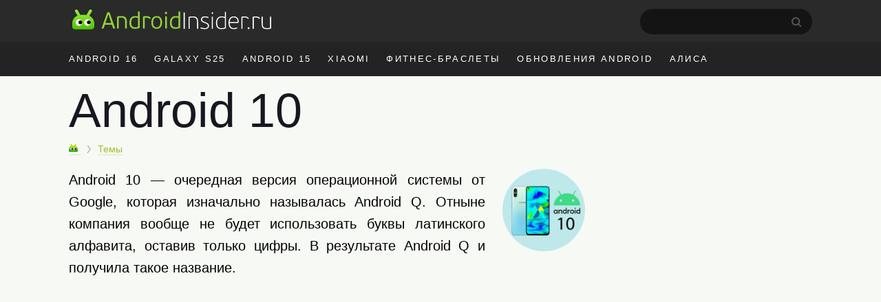

--- FILE ---
content_type: text/html; charset=UTF-8
request_url: https://androidinsider.ru/tag/android-10
body_size: 25991
content:
<!DOCTYPE html><html prefix="og: http://ogp.me/ns#" lang=ru-RU><head><meta charset="UTF-8"><title>Android 10 - что нового, обзоры, как обновиться, сравнение с другими версиями.</title><meta property="og:site_name" content="androidinsider.ru"><meta property='og:locale' content='ru_RU'><meta name="robots" content="noyaca"><link rel=canonical href=https://androidinsider.ru/tag/android-10><meta name="description" content="Android 10 &#8212; очередная версия операционной системы от Google, которая изначально называлась Android Q. Отныне компания вообще не будет использовать бук..."><meta property="og:description" content="Android 10 &#8212; очередная версия операционной системы от Google, которая изначально называлась Android Q. Отныне компания вообще не будет использовать бук..."><meta name="twitter:description" content="Android 10 &#8212; очередная версия операционной системы от Google, которая изначально называлась Android Q. Отныне компания вообще не будет использовать бук..."><link rel=apple-touch-icon href=/touch-icon-ipad.png><link rel=apple-touch-icon-precomposed sizes=76x76 href=/touch-icon-ipad.png><link rel=apple-touch-icon-precomposed sizes=120x120 href=/touch-icon-iphone-retina.png><meta name="viewport" content="width=device-width, initial-scale=1"><meta property="og:image" content="https://androidinsider.ru/wp-content/uploads/2020/02/Android10.jpg"><meta property="og:title" content="Android 10 - что нового, обзоры, как обновиться, сравнение с другими версиями."><meta name="twitter:title" content="Android 10 - что нового, обзоры, как обновиться, сравнение с другими версиями."><meta property="og:type" content="website"><meta name='robots' content='max-image-preview:large'><link rel=amphtml href=https://androidinsider.ru/tag/android-10/amp><meta name="generator" content="AMP for WP 1.0.77.35"><link rel=dns-prefetch href=//s.w.org><style id=global-styles-inline-css>/*<![CDATA[*/body{--wp--preset--color--black:#000;--wp--preset--color--cyan-bluish-gray:#abb8c3;--wp--preset--color--white:#fff;--wp--preset--color--pale-pink:#f78da7;--wp--preset--color--vivid-red:#cf2e2e;--wp--preset--color--luminous-vivid-orange:#ff6900;--wp--preset--color--luminous-vivid-amber:#fcb900;--wp--preset--color--light-green-cyan:#7bdcb5;--wp--preset--color--vivid-green-cyan:#00d084;--wp--preset--color--pale-cyan-blue:#8ed1fc;--wp--preset--color--vivid-cyan-blue:#0693e3;--wp--preset--color--vivid-purple:#9b51e0;--wp--preset--gradient--vivid-cyan-blue-to-vivid-purple:linear-gradient(135deg,rgba(6,147,227,1) 0%,rgb(155,81,224) 100%);--wp--preset--gradient--light-green-cyan-to-vivid-green-cyan:linear-gradient(135deg,rgb(122,220,180) 0%,rgb(0,208,130) 100%);--wp--preset--gradient--luminous-vivid-amber-to-luminous-vivid-orange:linear-gradient(135deg,rgba(252,185,0,1) 0%,rgba(255,105,0,1) 100%);--wp--preset--gradient--luminous-vivid-orange-to-vivid-red:linear-gradient(135deg,rgba(255,105,0,1) 0%,rgb(207,46,46) 100%);--wp--preset--gradient--very-light-gray-to-cyan-bluish-gray:linear-gradient(135deg,rgb(238,238,238) 0%,rgb(169,184,195) 100%);--wp--preset--gradient--cool-to-warm-spectrum:linear-gradient(135deg,rgb(74,234,220) 0%,rgb(151,120,209) 20%,rgb(207,42,186) 40%,rgb(238,44,130) 60%,rgb(251,105,98) 80%,rgb(254,248,76) 100%);--wp--preset--gradient--blush-light-purple:linear-gradient(135deg,rgb(255,206,236) 0%,rgb(152,150,240) 100%);--wp--preset--gradient--blush-bordeaux:linear-gradient(135deg,rgb(254,205,165) 0%,rgb(254,45,45) 50%,rgb(107,0,62) 100%);--wp--preset--gradient--luminous-dusk:linear-gradient(135deg,rgb(255,203,112) 0%,rgb(199,81,192) 50%,rgb(65,88,208) 100%);--wp--preset--gradient--pale-ocean:linear-gradient(135deg,rgb(255,245,203) 0%,rgb(182,227,212) 50%,rgb(51,167,181) 100%);--wp--preset--gradient--electric-grass:linear-gradient(135deg,rgb(202,248,128) 0%,rgb(113,206,126) 100%);--wp--preset--gradient--midnight:linear-gradient(135deg,rgb(2,3,129) 0%,rgb(40,116,252) 100%);--wp--preset--duotone--dark-grayscale:url('#wp-duotone-dark-grayscale');--wp--preset--duotone--grayscale:url('#wp-duotone-grayscale');--wp--preset--duotone--purple-yellow:url('#wp-duotone-purple-yellow');--wp--preset--duotone--blue-red:url('#wp-duotone-blue-red');--wp--preset--duotone--midnight:url('#wp-duotone-midnight');--wp--preset--duotone--magenta-yellow:url('#wp-duotone-magenta-yellow');--wp--preset--duotone--purple-green:url('#wp-duotone-purple-green');--wp--preset--duotone--blue-orange:url('#wp-duotone-blue-orange');--wp--preset--font-size--small:13px;--wp--preset--font-size--medium:20px;--wp--preset--font-size--large:36px;--wp--preset--font-size--x-large:42px}.has-black-color{color:var(--wp--preset--color--black) !important}.has-cyan-bluish-gray-color{color:var(--wp--preset--color--cyan-bluish-gray) !important}.has-white-color{color:var(--wp--preset--color--white) !important}.has-pale-pink-color{color:var(--wp--preset--color--pale-pink) !important}.has-vivid-red-color{color:var(--wp--preset--color--vivid-red) !important}.has-luminous-vivid-orange-color{color:var(--wp--preset--color--luminous-vivid-orange) !important}.has-luminous-vivid-amber-color{color:var(--wp--preset--color--luminous-vivid-amber) !important}.has-light-green-cyan-color{color:var(--wp--preset--color--light-green-cyan) !important}.has-vivid-green-cyan-color{color:var(--wp--preset--color--vivid-green-cyan) !important}.has-pale-cyan-blue-color{color:var(--wp--preset--color--pale-cyan-blue) !important}.has-vivid-cyan-blue-color{color:var(--wp--preset--color--vivid-cyan-blue) !important}.has-vivid-purple-color{color:var(--wp--preset--color--vivid-purple) !important}.has-black-background-color{background-color:var(--wp--preset--color--black) !important}.has-cyan-bluish-gray-background-color{background-color:var(--wp--preset--color--cyan-bluish-gray) !important}.has-white-background-color{background-color:var(--wp--preset--color--white) !important}.has-pale-pink-background-color{background-color:var(--wp--preset--color--pale-pink) !important}.has-vivid-red-background-color{background-color:var(--wp--preset--color--vivid-red) !important}.has-luminous-vivid-orange-background-color{background-color:var(--wp--preset--color--luminous-vivid-orange) !important}.has-luminous-vivid-amber-background-color{background-color:var(--wp--preset--color--luminous-vivid-amber) !important}.has-light-green-cyan-background-color{background-color:var(--wp--preset--color--light-green-cyan) !important}.has-vivid-green-cyan-background-color{background-color:var(--wp--preset--color--vivid-green-cyan) !important}.has-pale-cyan-blue-background-color{background-color:var(--wp--preset--color--pale-cyan-blue) !important}.has-vivid-cyan-blue-background-color{background-color:var(--wp--preset--color--vivid-cyan-blue) !important}.has-vivid-purple-background-color{background-color:var(--wp--preset--color--vivid-purple) !important}.has-black-border-color{border-color:var(--wp--preset--color--black) !important}.has-cyan-bluish-gray-border-color{border-color:var(--wp--preset--color--cyan-bluish-gray) !important}.has-white-border-color{border-color:var(--wp--preset--color--white) !important}.has-pale-pink-border-color{border-color:var(--wp--preset--color--pale-pink) !important}.has-vivid-red-border-color{border-color:var(--wp--preset--color--vivid-red) !important}.has-luminous-vivid-orange-border-color{border-color:var(--wp--preset--color--luminous-vivid-orange) !important}.has-luminous-vivid-amber-border-color{border-color:var(--wp--preset--color--luminous-vivid-amber) !important}.has-light-green-cyan-border-color{border-color:var(--wp--preset--color--light-green-cyan) !important}.has-vivid-green-cyan-border-color{border-color:var(--wp--preset--color--vivid-green-cyan) !important}.has-pale-cyan-blue-border-color{border-color:var(--wp--preset--color--pale-cyan-blue) !important}.has-vivid-cyan-blue-border-color{border-color:var(--wp--preset--color--vivid-cyan-blue) !important}.has-vivid-purple-border-color{border-color:var(--wp--preset--color--vivid-purple) !important}.has-vivid-cyan-blue-to-vivid-purple-gradient-background{background:var(--wp--preset--gradient--vivid-cyan-blue-to-vivid-purple) !important}.has-light-green-cyan-to-vivid-green-cyan-gradient-background{background:var(--wp--preset--gradient--light-green-cyan-to-vivid-green-cyan) !important}.has-luminous-vivid-amber-to-luminous-vivid-orange-gradient-background{background:var(--wp--preset--gradient--luminous-vivid-amber-to-luminous-vivid-orange) !important}.has-luminous-vivid-orange-to-vivid-red-gradient-background{background:var(--wp--preset--gradient--luminous-vivid-orange-to-vivid-red) !important}.has-very-light-gray-to-cyan-bluish-gray-gradient-background{background:var(--wp--preset--gradient--very-light-gray-to-cyan-bluish-gray) !important}.has-cool-to-warm-spectrum-gradient-background{background:var(--wp--preset--gradient--cool-to-warm-spectrum) !important}.has-blush-light-purple-gradient-background{background:var(--wp--preset--gradient--blush-light-purple) !important}.has-blush-bordeaux-gradient-background{background:var(--wp--preset--gradient--blush-bordeaux) !important}.has-luminous-dusk-gradient-background{background:var(--wp--preset--gradient--luminous-dusk) !important}.has-pale-ocean-gradient-background{background:var(--wp--preset--gradient--pale-ocean) !important}.has-electric-grass-gradient-background{background:var(--wp--preset--gradient--electric-grass) !important}.has-midnight-gradient-background{background:var(--wp--preset--gradient--midnight) !important}.has-small-font-size{font-size:var(--wp--preset--font-size--small) !important}.has-medium-font-size{font-size:var(--wp--preset--font-size--medium) !important}.has-large-font-size{font-size:var(--wp--preset--font-size--large) !important}.has-x-large-font-size{font-size:var(--wp--preset--font-size--x-large) !important}/*]]>*/</style><style id=critical-css>body{background:#F7F9F4;color:#181721;min-width:1090px;box-sizing:border-box;margin:0px;padding:0px;line-height:normal;font-size:17px;font-family:-apple-system,BlinkMacSystemFont,"Segoe UI",Roboto,Helvetica,Arial,sans-serif,"Apple Color Emoji","Segoe UI Emoji";font-weight:400}*{margin:0;padding:0;font-size:100%;font-family:-apple-system,BlinkMacSystemFont,"Segoe UI",Roboto,Helvetica,Arial,sans-serif,"Apple Color Emoji","Segoe UI Emoji","Segoe UI Symbol";font-weight:inherit;vertical-align:baseline}img{border:none}ol,ul{list-style:none}header{display:block}img{max-width:100%;height:auto}html,body{height:100%}html{-webkit-text-size-adjust:100%}input{outline:none}.clearfix{*zoom:1}.clearfix:before,.clearfix:after{display:table;line-height:0;content:""}.clearfix:after{clear:both}a{color:#9cbf26;text-decoration:none;border-bottom:1px solid #dce7b6}h2,h2 a{border:none}.cc{line-height:normal!important}h2{font-size:40px;font-weight:300;margin-bottom:12px;line-height:1.1em}h2 a{font-weight:300}h1{font-size:45px;font-weight:300;color:#181721;line-height:52px;margin-bottom:.5em}div.lead{color:#181721;font-size:18px;font-style:italic;line-height:1.5em;text-align:justify;margin-bottom:1em}a.none{border:none}b,strong{font-weight:700}i{font-style:italic}p{font-size:20px;margin-bottom:1em;line-height:1.6}time{text-transform:lowercase;white-space:nowrap;font-weight:400}a.blue,span.blue{color:#4d9adc;border-color:#bed7ed}span.gray{color:#999;border-color:#ebebeb}.adv-f-1,.adv-f-2{margin:0 0 30px 0;line-height:0.8}#wrapper{background:#f7f9f4}.wrapper,#main{width:1090px;margin:0 auto;padding:0 20px;box-sizing:border-box}#main.main-section{display:flex;flex-wrap:wrap;margin-bottom:60px}#main #container{width:calc(100% - 320px)}#header{background:#f7f9f4;margin-bottom:15px}#masthead{background:#2a2a2a}#peak{height:41px;padding:13px 0 7px}.main-logo{display:inline-flex}a.main-logo{border-bottom:0}.icon{display:inline-block;vertical-align:middle;size:1em;width:1em;height:1em;fill:currentColor}.main-logo_header .icon_logo{font-size:30px;width:9.96em}#peak .searchform{float:right;position:relative;margin-right:25px}#peak .searchform #s{color:#fff;width:229px;height:37px;border-radius:60px;background-color:#141414;-webkit-appearance:none;border:none;font-size:14px;padding-left:21px}#peak .searchform #searchsubmit{background:url("/wp-content/themes/101media/img/search-desktop.svg");border:0;height:15px;padding:0;position:absolute;right:15px;text-indent:-9999px;top:12px;width:15px}#access{float:right;color:#f7f7f7;font-size:17px;margin-top:-4px;display:flex}#access img{float:left;margin-top:7px;border-radius:50%;height:34px;width:34px;margin-right:10px}#access .name-logout{display:flex;flex-direction:column;margin-top:5px}#access .name{font-size:14px;font-weight:600;color:#fff}#access .logout{font-size:12px}#access ul{font-size:14px}#access a{color:#999;border:none;font-weight:400}#access li{display:inline-block}#access li.register{margin-right:10px}#access .anonymous-user{margin-top:14px}#access .access__btn{border:none;color:#e3e3e3;background-color:transparent;outline:none}#access .login .access__btn{color:#999}#trend{background:#232323;color:#fff}#trend ul{overflow:hidden;margin-right:-12px;height:50px}#trend a{color:inherit;border:none}#trend li{display:inline;float:left;font-size:13px;letter-spacing:0.18em;text-transform:uppercase;margin:0 14px 0 10px;line-height:50px}#trend li:first-child{margin-left:0}#trend .wrapper{position:relative}#container{width:750px;margin-left:0;float:left}.cc{display:inline-block;font-weight:400;padding:3.5px 7px 3.5px 7px;border:none;height:auto!important;line-height:normal;font-size:11px;letter-spacing:-0.6px;border-radius:1px 1px 0px 1px;-webkit-transform:skew(-10deg);-moz-transform:skew(-10deg);-ms-transform:skew(-10deg);-o-transform:skew(-10deg);transform:skew(-10deg)}.cc:after{content:'';position:absolute;display:block;width:0px;height:0px;top:100%;right:0;border-top-width:6px;border-top-style:solid;border-top-color:inherit;border-right:8px solid transparent}.cc{background:#a5c73a;border-color:#6ea600;text-shadow:none;color:#FFF}.cc-warning{background:#FA9306;border-color:#F57200;text-shadow:none}.cc-danger{background:#E32425;border-color:#C20020;text-shadow:none}.prop{font-size:14px;margin-bottom:1.4em;white-space:nowrap;position:relative;z-index:2}.prop .categories{display:inline;margin-right:20px}.prop .categories>li{margin-bottom:8px;display:inline}.prop .categories>li+li:before{content:'';position:relative;display:inline-block;border-top:1px solid #999;border-right:1px solid #999;width:6px;height:6px;top:-1px;right:2px;margin-right:5px;margin-left:5px;transform:rotate(55deg) skew(20deg)}.prop .categories>li a{font-size:14px;display:inline-block}.prop .post-edit-link{text-transform:lowercase}.prop .bot-face{margin-right:4px;vertical-align:-3px}.prop .author-name{margin-right:15px}.prop a{font-weight:400}.prop .author a.hard{border-bottom-style:solid}.update-date{color:#999;margin-left:4px}.breadcrumbs-logo img{width:13px!important;height:13px}.breadcrumbs-logo span{font-size:0}.bot-face{display:inline-block;width:20px;height:18px;background:transparent url('/wp-content/themes/101media/img/bot-face.png') no-repeat -9px -5px}.bot-face-blue{background-position:-49px -5px}.bot-face-gray{background-position:-129px -5px}#sidebar{overflow:visible;float:left;width:300px;margin:8px -10px 0 30px}.tag #sidebar{margin-top:10px}#sidebar ul{height:100%}.sidebar-banner-telegram{display:block;border-radius:4px;padding-top:18px;padding-left:25px;padding-bottom:24px;font-size:14px;line-height:normal;position:relative;margin-bottom:30px;box-shadow:0 1px 0 0 #e3e6dc;max-width:240px;border:none;background-color:#fff}.sidebar-banner-telegram strong{font-size:18px;margin-bottom:6px;color:#181721;font-weight:600}.sidebar-banner-telegram span{display:block;color:#bbb;line-height:1.21;font-size:14px;margin-top:2px}.sidebar-banner-telegram svg{position:absolute;top:11px;right:-35px}.article-body{margin-bottom:16px;line-height:1.6em;clear:both}#main header h1{font-size:70px;font-weight:100;line-height:75px;margin-bottom:.4em}.widget{margin-bottom:30px}.widget-title{text-transform:uppercase;color:#bbb;font-size:14px;letter-spacing:0.14em;text-shadow:0px 1px 0px #fff;margin-bottom:0.5em;font-weight:100}.widget-tag .widget-title{font-size:15px;letter-spacing:3px;margin-bottom:11px}.widget-tag{display:flex;flex-direction:column;margin-bottom:0}.widget-tag .wp-tag-cloud{margin-left:-4px}.widget-tag li{display:block;float:left;margin:0 4px 8px 4px}.widget-tag li a{border-bottom:none;font-size:14px;color:#999;padding:6px 14px 8px 16px;overflow:hidden;border-radius:22px;background-color:#edefea;display:inline-block}.sticky-tag-wrap{border-top:1px solid #e6e7e3;margin:23px 0 18px}.sticky-tag__header{font-size:40px;line-height:1.1;margin:25px 0 18px;font-weight:300}.sticky-tag__name{white-space:nowrap}.sticky-tag{display:flex;align-items:flex-start;flex-wrap:wrap;margin:0 -10px -10px}.sticky-tag .item{width:calc(33.33% - 20px);margin:0 10px 20px;position:relative}.sticky-tag .item i,.sticky-tag .item i img{max-width:100%;display:block}.sticky-tag .item i{position:relative;padding-bottom:160px;background:linear-gradient(0deg,rgba(172,182,191,0.25),rgba(172,182,191,0.25))}.sticky-tag .item i img{position:absolute;top:0;bottom:0;left:0;right:0;width:100%;height:100%;object-fit:cover;border-radius:3px}.sticky-tag .item span{margin-top:10px;font-size:18px;line-height:1.3;color:#181721;display:block;display:-webkit-box;-webkit-line-clamp:2;-webkit-box-orient:vertical;overflow:hidden;text-overflow:ellipsis;font-weight:600}#main .tag h1{margin-bottom:12px;line-height:1.02;font-weight:300}.tag .lead{margin-bottom:23px}.tag .lead p{font-size:20px;font-style:normal;line-height:1.6;color:#000;font-weight:400}.tag .lead img{float:right;margin-left:25px;border-radius:50%;width:120px;height:120px;object-fit:cover}.widget-tag .wp-tag-cloud{margin-left:-4px}.tag-hr{width:100%;height:1px;background-color:#e6e7e3;margin-top:24px;margin-bottom:20px}.ins-ads-type-one{display:inline-block;width:300px;height:600px}#attractive{position:sticky;position:-webkit-sticky;top:25px}.popular-post{margin:30px -20px;padding:25px 20px 35px;background-color:#232323;border-radius:8px}.popular-post-title{margin-bottom:12px;font-size:40px;line-height:1.1;color:#fff;font-weight:300}.popular-post-list{display:flex;flex-wrap:wrap;margin:0 -8px}.popular-post-link{display:block;border:none}.popular-post-item{margin:13px 8px 10px;width:calc(33.33% - 16px);position:relative}.popular-post-picture{position:relative;padding-top:68%;margin-bottom:8px;background-color:#343233}.popular-post-img{position:absolute;top:0;left:0;right:0;bottom:0;width:100%;height:100%;object-fit:cover;border-radius:3px;background-color:#343233}.popular-post-item .cc{background:#A6C546;color:#fff;font-size:20px;position:absolute;top:-12px;left:-3px;border-radius:4px;border-bottom-right-radius:0;padding:8px 12px;font-family:-apple-system,BlinkMacSystemFont,"Segoe UI",Roboto,Helvetica,Arial,sans-serif,"Apple Color Emoji","Segoe UI Emoji","Segoe UI Symbol";-webkit-transform:skew(-10deg);-moz-transform:skew(-10deg);-ms-transform:skew(-10deg);-o-transform:skew(-10deg);transform:skew(-10deg)}.popular-post-item .cc:after{content:'';position:absolute;display:block;width:0px;height:0px;top:100%;right:0;border-top-style:solid;border-top-width:17px;border-right:18px solid transparent;z-index:-1;border-top-color:#70A41D}.popular-post-item .cc-warning{background:#EF6126}.popular-post-item .cc-warning:after{border-top-color:#E24D1F}.popular-post-descr{color:#fff;font-size:18px;line-height:1.3;display:-webkit-box;-webkit-line-clamp:2;-webkit-box-orient:vertical;overflow:hidden;text-overflow:ellipsis;font-weight:600}#content h1,.lead{-webkit-hyphens:auto;-moz-hyphens:auto;-ms-hyphens:auto;-o-hyphens:auto;hyphens:auto}.prop .edit-link{position:absolute;display:block;top:45px;right:5px;background:#fff;padding:3px 8px;border:1px solid #a4c639;border-radius:3px}.prop .edit-link a{border:none}.widget a span{border-bottom:1px solid #e4eec3;vertical-align:top}.widget-tag li a span{border:none}.post-interesting-img{object-fit:cover;width:100%}.sticky-tag .item{border-bottom:none}.sticky-tag img{margin-bottom:11px}</style><script>!function(c){"use strict";var e=function(e,t,n,r){var o,i=c.document,a=i.createElement("link");if(t)o=t;else{var d=(i.body||i.getElementsByTagName("head")[0]).childNodes;o=d[d.length-1]}var f=i.styleSheets;if(r)for(var l in r)r.hasOwnProperty(l)&&a.setAttribute(l,r[l]);a.rel="stylesheet",a.href=e,a.media="only x",function e(t){if(i.body)return t();setTimeout(function(){e(t)})}(function(){o.parentNode.insertBefore(a,t?o:o.nextSibling)});var s=function(e){for(var t=a.href,n=f.length;n--;)if(f[n].href===t)return e();setTimeout(function(){s(e)})};function u(){a.addEventListener&&a.removeEventListener("load",u),a.media=n||"all"}return a.addEventListener&&a.addEventListener("load",u),(a.onloadcssdefined=s)(u),a};"undefined"!=typeof exports?exports.loadCSS=e:c.loadCSS=e}("undefined"!=typeof global?global:this);</script><script id=loadcss>loadCSS("https://androidinsider.ru/wp-content/themes/101media/style.min.css?ver=",document.getElementById("loadcss"));</script> <link rel=stylesheet href=https://androidinsider.ru/wp-content/themes/101media/css/table.css> <script src="https://androidinsider.ru/wp-content/themes/101media/js/counters.js?v=2.0.1" defer></script> <style>#main,.wrapper{width:1120px}#main #container{width:calc(100% - 330px)}#main #sidebar{margin:12px 0 0 30px}</style></head><body class="archive tag tag-android-10 tag-552"><svg xmlns=http://www.w3.org/2000/svg style="position: absolute; width: 0; height: 0; clip: rect(0 0 0 0);"> <defs> <symbol id=logo viewBox="0 0 299 31"> <path d="M62.1978 29.5164H64.1578C64.5428 29.5164 64.6128 29.2014 64.5078 28.9564L56.5278 6.17142C56.2128 5.22643 56.0028 4.94643 54.9178 4.94643H54.0078C53.0628 4.98143 52.8528 5.19142 52.4678 6.17142L44.3828 28.9564C44.2778 29.2364 44.3828 29.5164 44.7678 29.5164H46.7628C47.0778 29.5164 47.2878 29.3764 47.3928 29.0614C47.6728 28.4314 48.9678 24.3364 49.2478 23.6714H59.6428L61.4978 29.0614C61.6378 29.5164 61.8128 29.5164 62.1978 29.5164ZM56.2478 13.2414L58.8728 21.2564H49.9828L52.6778 13.1014L54.3578 7.92143H54.5328L56.2478 13.2414Z" fill=#94D43C /> <path d="M82.1992 29.0614V19.5764C82.1992 13.2414 79.7842 10.7564 73.7992 10.7564C72.6792 10.7564 70.3342 10.9314 69.2142 11.1064C67.9542 11.3164 67.3242 12.0864 67.3242 13.4164V29.0614C67.3242 29.4464 67.4992 29.5164 67.8142 29.5164H69.3892C69.7742 29.5164 69.8792 29.4464 69.8792 29.0614V13.3814C71.5242 13.0664 73.0642 13.0314 73.6242 13.0314C78.4192 13.0314 79.6092 15.2364 79.6092 19.7164V29.0614C79.6092 29.4464 79.7842 29.5164 80.0992 29.5164H81.7092C82.0942 29.5164 82.1992 29.4464 82.1992 29.0614Z" fill=#94D43C /> <path d="M86.0382 20.5914C86.0382 26.3314 88.2782 29.9014 94.0182 29.9014C96.1182 29.9014 98.7432 29.6914 101.123 28.6764C101.368 28.5714 101.473 28.3964 101.473 28.1164V4.38643C101.473 4.00143 101.333 3.93143 101.018 3.93143H99.3732C98.9882 3.93143 98.8832 4.00143 98.8832 4.38643V11.3864C97.2382 10.8614 95.6282 10.7564 94.4032 10.7564C88.6282 10.7564 86.0382 15.3764 86.0382 20.5914ZM88.6982 20.5914C88.6982 15.3764 91.1482 12.9614 94.5782 12.9614C95.6632 12.9614 96.9582 13.0314 98.8832 13.6964V26.9614C97.6582 27.4164 95.6982 27.6964 94.4732 27.6964C91.0082 27.6964 88.6982 25.9464 88.6982 20.5914Z" fill=#94D43C /> <path d="M116.901 15.0614L117.986 13.6614C118.126 13.4864 118.126 13.3464 117.951 13.1714C116.096 11.5614 113.821 10.7564 111.091 10.7564C110.216 10.7564 109.236 10.8264 108.186 10.9664C106.681 11.2114 106.331 11.8414 106.331 13.2764V29.0614C106.331 29.4464 106.471 29.5164 106.786 29.5164H108.361C108.746 29.5164 108.851 29.4464 108.851 29.0614V13.3114C109.796 13.0664 110.601 13.0664 111.266 13.0664C113.366 13.0664 115.081 13.8714 116.376 15.0964C116.551 15.2364 116.656 15.3064 116.901 15.0614Z" fill=#94D43C /> <path d="M135.019 20.2414C135.019 14.2564 132.219 10.7564 127.004 10.7564C122.279 10.7564 118.919 14.1514 118.919 20.3464C118.919 26.6114 121.719 29.9014 126.899 29.9014C132.114 29.9014 135.019 26.5064 135.019 20.2414ZM132.429 20.3464C132.429 23.9864 131.169 27.7664 126.934 27.7664C122.839 27.7664 121.474 24.5814 121.474 20.2414C121.474 16.3214 123.084 12.9264 127.004 12.9264C131.344 12.9264 132.429 16.4964 132.429 20.3464Z" fill=#94D43C /> <path d="M142.642 6.10143C142.642 5.12143 141.872 4.31643 140.892 4.31643C139.947 4.31643 139.142 5.12143 139.142 6.10143C139.142 7.08143 139.947 7.81643 140.892 7.81643C141.872 7.81643 142.642 7.08143 142.642 6.10143ZM142.152 29.0614V11.5964C142.152 11.2114 142.047 11.1414 141.662 11.1414H140.087C139.772 11.1414 139.597 11.2114 139.597 11.5964V29.0614C139.597 29.4464 139.772 29.5164 140.087 29.5164H141.662C142.047 29.5164 142.152 29.4464 142.152 29.0614Z" fill=#94D43C /> <path d="M146.776 20.5914C146.776 26.3314 149.016 29.9014 154.756 29.9014C156.856 29.9014 159.481 29.6914 161.861 28.6764C162.106 28.5714 162.211 28.3964 162.211 28.1164V4.38643C162.211 4.00143 162.071 3.93143 161.756 3.93143H160.111C159.726 3.93143 159.621 4.00143 159.621 4.38643V11.3864C157.976 10.8614 156.366 10.7564 155.141 10.7564C149.366 10.7564 146.776 15.3764 146.776 20.5914ZM149.436 20.5914C149.436 15.3764 151.886 12.9614 155.316 12.9614C156.401 12.9614 157.696 13.0314 159.621 13.6964V26.9614C158.396 27.4164 156.436 27.6964 155.211 27.6964C151.746 27.6964 149.436 25.9464 149.436 20.5914Z" fill=#94D43C /> <path d="M169.11 29.685V5.81501C169.11 5.57001 169.005 5.46501 168.76 5.46501H167.675C167.43 5.46501 167.325 5.57001 167.325 5.81501V29.685C167.325 29.895 167.43 30 167.675 30H168.76C169.005 30 169.11 29.895 169.11 29.685Z" fill=white /> <path d="M189.137 29.685V20.025C189.137 13.655 186.932 11.24 180.947 11.24C179.827 11.24 177.307 11.38 176.082 11.66C175.207 11.835 174.752 12.36 174.752 13.305V29.685C174.752 29.895 174.857 30 175.067 30H176.082C176.292 30 176.397 29.895 176.397 29.685V13.2C178.252 12.815 180.282 12.745 180.877 12.745C186.197 12.745 187.457 15.195 187.457 20.165V29.685C187.457 29.895 187.562 30 187.807 30H188.787C189.032 30 189.137 29.895 189.137 29.685Z" fill=white /> <path d="M205.447 25.415C205.447 22.405 203.172 21.18 199.917 19.885C196.487 18.695 195.052 17.925 195.052 15.895C195.052 13.83 196.942 12.675 199.217 12.675C200.792 12.675 202.332 12.955 204.012 13.655C204.152 13.76 204.257 13.795 204.362 13.55L204.747 12.675C204.817 12.43 204.747 12.29 204.572 12.22C202.892 11.555 201.107 11.205 199.252 11.205C195.437 11.205 193.372 13.375 193.372 15.965C193.372 18.45 194.632 19.64 198.797 21.11C202.017 22.3 203.802 23.245 203.802 25.52C203.802 27.935 201.562 28.95 199.077 28.95C197.397 28.95 195.297 28.6 193.442 27.725C193.197 27.62 193.057 27.69 192.952 27.9L192.602 28.635C192.497 28.845 192.532 29.02 192.742 29.125C194.527 30.07 197.012 30.385 199.077 30.385C202.822 30.385 205.447 28.67 205.447 25.415Z" fill=white /> <path d="M211.698 6.30501C211.698 5.64001 211.138 5.08001 210.473 5.08001C209.808 5.08001 209.283 5.64001 209.283 6.30501C209.283 7.00501 209.808 7.49501 210.473 7.49501C211.138 7.49501 211.698 7.00501 211.698 6.30501ZM211.313 29.685V11.94C211.313 11.73 211.208 11.625 210.963 11.625H209.948C209.738 11.625 209.633 11.73 209.633 11.94V29.685C209.633 29.895 209.738 30 209.948 30H210.963C211.208 30 211.313 29.895 211.313 29.685Z" fill=white /> <path d="M215.922 21.04C215.922 27.025 218.232 30.385 223.657 30.385C225.757 30.385 228.347 30.14 230.587 29.265C230.762 29.16 230.867 29.02 230.867 28.81V4.73001C230.867 4.52001 230.762 4.41501 230.552 4.41501H229.537C229.292 4.41501 229.187 4.52001 229.187 4.73001V12.08C227.402 11.415 225.582 11.205 224.077 11.205C218.477 11.205 215.922 15.825 215.922 21.04ZM217.672 21.04C217.672 15.615 220.297 12.675 224.182 12.675C225.197 12.675 226.947 12.78 229.187 13.62V28.04C227.542 28.705 225.372 28.915 224.007 28.915C220.332 28.915 217.672 27.13 217.672 21.04Z" fill=white /> <path d="M242.456 11.24C237.836 11.24 234.721 14.565 234.721 20.865C234.721 27.48 237.731 30.385 242.666 30.385C244.451 30.385 246.166 30.105 247.671 29.23C247.846 29.16 247.881 29.02 247.776 28.845L247.356 28.04C247.251 27.795 247.111 27.83 246.936 27.935C245.816 28.53 244.311 28.915 242.771 28.915C239.131 28.915 236.436 26.815 236.436 21.11H248.301C249.386 21.11 250.016 20.76 250.016 19.325C250.016 14.705 247.776 11.24 242.456 11.24ZM248.406 19.675H236.471C236.716 15.475 238.746 12.71 242.421 12.71C247.041 12.71 248.406 16.035 248.406 19.675Z" fill=white /> <path d="M264.381 14.915L265.081 14.005C265.186 13.9 265.186 13.795 265.081 13.69C263.366 12.115 261.301 11.24 258.536 11.24C257.451 11.24 256.506 11.275 255.281 11.52C254.266 11.765 253.986 12.15 253.986 13.165V29.685C253.986 29.895 254.091 30 254.301 30H255.281C255.526 30 255.631 29.895 255.631 29.685V13.06C256.996 12.78 257.976 12.78 258.641 12.78C261.021 12.78 262.771 13.69 263.996 14.915C264.101 15.055 264.241 15.055 264.381 14.915Z" fill=white /> <path d="M266.326 28.95C266.326 28.145 265.731 27.515 264.891 27.515C264.051 27.515 263.421 28.145 263.421 28.95C263.421 29.825 264.051 30.42 264.891 30.42C265.731 30.42 266.326 29.79 266.326 28.95Z" fill=white /> <path d="M281.278 14.915L281.978 14.005C282.083 13.9 282.083 13.795 281.978 13.69C280.263 12.115 278.198 11.24 275.433 11.24C274.348 11.24 273.403 11.275 272.178 11.52C271.163 11.765 270.883 12.15 270.883 13.165V29.685C270.883 29.895 270.988 30 271.198 30H272.178C272.423 30 272.528 29.895 272.528 29.685V13.06C273.893 12.78 274.873 12.78 275.538 12.78C277.918 12.78 279.668 13.69 280.893 14.915C280.998 15.055 281.138 15.055 281.278 14.915Z" fill=white /> <path d="M284.378 11.905V22.055C284.378 28.425 286.478 30.385 292.463 30.385C293.583 30.385 295.998 30.245 297.363 29.965C298.308 29.72 298.693 29.3 298.693 28.32V11.905C298.693 11.73 298.588 11.625 298.343 11.625H297.328C297.118 11.625 297.013 11.73 297.013 11.905V28.425C295.158 28.81 293.128 28.88 292.533 28.88C287.003 28.88 286.058 26.815 286.058 21.775V11.905C286.058 11.73 285.953 11.625 285.708 11.625H284.693C284.483 11.625 284.378 11.73 284.378 11.905Z" fill=white /> <path fill-rule=evenodd clip-rule=evenodd d="M16.7341 30.9457V29.0871H4.93919C0.895151 29.0871 0.363037 26.5875 0.363037 26.5875C0.620848 28.318 1.21125 30.9457 5.45481 30.9457H16.7341ZM16.7341 30.9457V29.0871H28.5289C32.573 29.0871 33.1051 26.5875 33.1051 26.5875C32.8473 28.318 32.2569 30.9457 28.0133 30.9457H16.7341Z" fill=#3F9F19 /> <path fill-rule=evenodd clip-rule=evenodd d="M4.72878 3.89457C4.18594 2.95434 4.50808 1.75207 5.44832 1.20922C6.38855 0.666379 7.59082 0.988527 8.13367 1.92876L12.3686 9.26381C13.7007 9.0649 15.1541 8.96265 16.7343 8.96265C18.5506 8.96265 20.1993 9.09772 21.6889 9.35939L25.979 1.92876C26.5218 0.988527 27.7241 0.666379 28.6643 1.20922C29.6046 1.75207 29.9267 2.95434 29.3839 3.89457L25.5863 10.4722C30.9354 12.7206 33.2281 17.3669 33.234 23.6394C33.2343 24.1962 33.2341 24.482 33.234 24.6338C33.2339 24.726 33.2339 24.7688 33.234 24.793C33.2336 28.291 32.1084 30.0484 28.5933 30.0484H16.7341H16.7339H4.87474C1.35962 30.0484 0.234632 28.291 0.234271 24.793C0.234408 24.7688 0.234376 24.7259 0.234309 24.6335C0.234199 24.4816 0.233991 24.1959 0.234271 23.6394C0.240402 17.1659 2.68226 12.4245 8.40587 10.2635L4.72878 3.89457Z" fill=#77D42A /> <path fill-rule=evenodd clip-rule=evenodd d="M4.72878 3.89457C4.18594 2.95434 4.50808 1.75207 5.44832 1.20922C6.38855 0.666379 7.59082 0.988527 8.13367 1.92876L12.3686 9.26381C13.7007 9.0649 15.1541 8.96265 16.7343 8.96265C18.5506 8.96265 20.1993 9.09772 21.6889 9.35939L25.979 1.92876C26.5218 0.988527 27.7241 0.666379 28.6643 1.20922C29.6046 1.75207 29.9267 2.95434 29.3839 3.89457L25.5863 10.4722C30.9354 12.7206 33.2281 17.3669 33.234 23.6394C33.2343 24.1962 33.2341 24.482 33.234 24.6338C33.2339 24.726 33.2339 24.7688 33.234 24.793C33.2336 28.291 32.1084 30.0484 28.5933 30.0484H16.7341H16.7339H4.87474C1.35962 30.0484 0.234632 28.291 0.234271 24.793C0.234408 24.7688 0.234376 24.7259 0.234309 24.6335C0.234199 24.4816 0.233991 24.1959 0.234271 23.6394C0.240402 17.1659 2.68226 12.4245 8.40587 10.2635L4.72878 3.89457Z" fill=url(#paint0_linear) /> <path fill-rule=evenodd clip-rule=evenodd d="M23.1149 26.3698C25.8558 26.3698 28.0778 24.1604 28.0778 21.4348C28.0778 18.7093 25.8558 16.4999 23.1149 16.4999C20.374 16.4999 18.152 18.7093 18.152 21.4348C18.152 24.1604 20.374 26.3698 23.1149 26.3698Z" fill=#54BB08 /> <path fill-rule=evenodd clip-rule=evenodd d="M10.3533 26.3698C13.0942 26.3698 15.3161 24.1604 15.3161 21.4348C15.3161 18.7093 13.0942 16.4999 10.3533 16.4999C7.61233 16.4999 5.39038 18.7093 5.39038 21.4348C5.39038 24.1604 7.61233 26.3698 10.3533 26.3698Z" fill=#52B708 /> <path fill-rule=evenodd clip-rule=evenodd d="M10.3533 25.3698C13.0942 25.3698 15.3161 23.1604 15.3161 20.4348C15.3161 17.7093 13.0942 15.4999 10.3533 15.4999C7.61233 15.4999 5.39038 17.7093 5.39038 20.4348C5.39038 23.1604 7.61233 25.3698 10.3533 25.3698Z" fill=#FAFAFA /> <path fill-rule=evenodd clip-rule=evenodd d="M23.1149 25.3698C25.8558 25.3698 28.0778 23.1604 28.0778 20.4348C28.0778 17.7093 25.8558 15.4999 23.1149 15.4999C20.374 15.4999 18.152 17.7093 18.152 20.4348C18.152 23.1604 20.374 25.3698 23.1149 25.3698Z" fill=#FAFAFA /> <path fill-rule=evenodd clip-rule=evenodd d="M28.0526 19.9349C27.8006 22.4256 25.6861 24.3698 23.1149 24.3698C20.5437 24.3698 18.4292 22.4256 18.1772 19.9349C18.1606 20.0993 18.152 20.2661 18.152 20.4349C18.152 23.1604 20.374 25.3698 23.1149 25.3698C25.8558 25.3698 28.0778 23.1604 28.0778 20.4349C28.0778 20.2661 28.0693 20.0993 28.0526 19.9349Z" fill=#E7F5DB /> <path fill-rule=evenodd clip-rule=evenodd d="M15.291 19.9349C15.0389 22.4256 12.9244 24.3698 10.3533 24.3698C7.78207 24.3698 5.66756 22.4256 5.41554 19.9349C5.3989 20.0993 5.39038 20.2661 5.39038 20.4349C5.39038 23.1604 7.61233 25.3698 10.3533 25.3698C13.0942 25.3698 15.3161 23.1604 15.3161 20.4349C15.3161 20.2661 15.3076 20.0993 15.291 19.9349Z" fill=#E7F5DB /> <path fill-rule=evenodd clip-rule=evenodd d="M15.3161 20.2105C15.3161 21.821 14.0031 23.1266 12.3835 23.1266C10.7638 23.1266 9.45087 21.821 9.45087 20.2105C9.45087 19.5349 9.68188 18.9131 10.0696 18.4187L11.1256 18.8961L11.2551 18.7386L10.5542 17.9311C11.0557 17.5326 11.6916 17.2944 12.3835 17.2944C14.0031 17.2944 15.3161 18.6 15.3161 20.2105Z" fill=black /> <path fill-rule=evenodd clip-rule=evenodd d="M28.0778 20.2105C28.0778 21.821 26.7648 23.1266 25.1452 23.1266C23.5255 23.1266 22.2126 21.821 22.2126 20.2105C22.2126 19.5349 22.4436 18.9131 22.8313 18.4187L23.8873 18.8961L24.0167 18.7386L23.3159 17.9311C23.8174 17.5326 24.4533 17.2944 25.1452 17.2944C26.7648 17.2944 28.0778 18.6 28.0778 20.2105Z" fill=black /> <defs> <linearGradient id="paint0_linear" x1="0.234131" y1="0.945526" x2="0.234131" y2="30.0484" gradientUnits="userSpaceOnUse"> <stop stop-color=#A2ED42 /> <stop offset=1 stop-color=#4FC600 /> </linearGradient> </symbol> </defs> </svg><div id=wrapper><div id=header class=fragment data-no-ad=true><div id=masthead><div class=wrapper><div id=peak> <a class="main-logo main-logo_header" href=https://androidinsider.ru > <svg class="icon icon_logo"> <use xlink:href=#logo></use> </svg> </a><form role=search method=get id=searchform class=searchform action=https://androidinsider.ru/ style="margin-right: 0; right: 0px !important;"><div> <input type=text value name=s id=s class=s aria-label=search><div id=searchsubmit class=searchsubmit></div></div></form></div></div></div><div id=trend><div class=wrapper><div class=menu-trendy-container><ul id=menu-trendy class=menu><li id=menu-item-318304 class="menu-item menu-item-type-taxonomy menu-item-object-post_tag menu-item-318304"><a href=https://androidinsider.ru/tag/android-16>Android 16</a></li> <li id=menu-item-314075 class="menu-item menu-item-type-taxonomy menu-item-object-post_tag menu-item-314075"><a href=https://androidinsider.ru/tag/galaxy-s25>Galaxy S25</a></li> <li id=menu-item-314076 class="menu-item menu-item-type-taxonomy menu-item-object-post_tag menu-item-314076"><a href=https://androidinsider.ru/tag/android-15>Android 15</a></li> <li id=menu-item-216685 class="menu-item menu-item-type-taxonomy menu-item-object-post_tag menu-item-216685"><a href=https://androidinsider.ru/tag/xiaomi>Xiaomi</a></li> <li id=menu-item-260324 class="menu-item menu-item-type-taxonomy menu-item-object-post_tag menu-item-260324"><a href=https://androidinsider.ru/tag/fitnes-brasletyi>Фитнес-браслеты</a></li> <li id=menu-item-231867 class="menu-item menu-item-type-taxonomy menu-item-object-post_tag menu-item-231867"><a href=https://androidinsider.ru/tag/obnovlenija>Обновления Android</a></li> <li id=menu-item-260343 class="menu-item menu-item-type-taxonomy menu-item-object-post_tag menu-item-260343"><a href=https://androidinsider.ru/tag/yandex-alice>Алиса</a></li></ul></div></div></div></div><div id=main class=main-section><div id=container><div id=content role=main><header class=tag><h1>Android 10</h1><div class=prop data-no-ad=true><ol class=categories> <li> <a class=breadcrumbs-logo href=https://androidinsider.ru rel=nofollow> <img src=/touch-icon-ipad.png width=13 height=13> <span>AndroidInsider.ru</span> </a> </li> <li> <a href=https://androidinsider.ru/tags> <span>Темы</span> </a> </li></ol></div><div class=lead><p><img title="Android 10" alt="Android 10 - фото" src=https://androidinsider.ru/wp-content/uploads/2020/02/Android10.jpg  width=840 height=560 class="alignnone size-full wp-image-216472">Android 10 &#8212; очередная версия операционной системы от Google, которая изначально называлась Android Q. Отныне компания вообще не будет использовать буквы латинского алфавита, оставив только цифры. В результате Android Q и получила такое название.</p><p>Истинная причина, по которой <a href=https://androidinsider.ru/os/prosto-android-10-google-otkazalas-ot-android-q.html rel=noopener target=_blank>Google приняла решение перейти на порядковые номера</a>, донельзя банальна. Дело в том, что из-за культурных различий то, что в одной стране считается десертом, в другой может восприниматься как закуска, деликатес и даже второе блюдо.</p></div></header><div class="widget widget-tag widget-inline" data-no-ad=true> <span class=widget-title>Связанные теги</span><ul class=wp-tag-cloud role=list> <li><a href=https://androidinsider.ru/tag/galaxy-s20 class="tag-cloud-link tag-link-565 tag-link-position-1" style aria-label="Galaxy S20 (42 элемента)"><span>Galaxy S20</span></a></li> <li><a href=https://androidinsider.ru/tag/google-play class="tag-cloud-link tag-link-22 tag-link-position-2" style aria-label="Google Play (2&nbsp;960 элементов)"><span>Google Play</span></a></li> <li><a href=https://androidinsider.ru/tag/galaxy class="tag-cloud-link tag-link-51 tag-link-position-3" style aria-label="Samsung Galaxy (2&nbsp;031 элемент)"><span>Samsung Galaxy</span></a></li> <li><a href=https://androidinsider.ru/tag/google class="tag-cloud-link tag-link-34 tag-link-position-4" style aria-label="Компания Google (3&nbsp;842 элемента)"><span>Компания Google</span></a></li> <li><a href=https://androidinsider.ru/tag/messengers class="tag-cloud-link tag-link-578 tag-link-position-5" style aria-label="Мессенджеры для Android (414 элементов)"><span>Мессенджеры для Android</span></a></li> <li><a href=https://androidinsider.ru/tag/novichkam class="tag-cloud-link tag-link-286 tag-link-position-6" style aria-label="Новичкам в Android (4&nbsp;207 элементов)"><span>Новичкам в Android</span></a></li> <li><a href=https://androidinsider.ru/tag/obnovlenija class="tag-cloud-link tag-link-23 tag-link-position-7" style aria-label="Обновления Android (2&nbsp;147 элементов)"><span>Обновления Android</span></a></li> <li><a href=https://androidinsider.ru/tag/android class="tag-cloud-link tag-link-74 tag-link-position-8" style aria-label="Операционная система Android (9&nbsp;681 элемент)"><span>Операционная система Android</span></a></li> <li><a href=https://androidinsider.ru/tag/prilozhenija class="tag-cloud-link tag-link-21 tag-link-position-9" style aria-label="Приложения для Андроид (4&nbsp;963 элемента)"><span>Приложения для Андроид</span></a></li> <li><a href=https://androidinsider.ru/tag/oneplus class="tag-cloud-link tag-link-113 tag-link-position-10" style aria-label="Смартфоны OnePlus (804 элемента)"><span>Смартфоны OnePlus</span></a></li></ul></div><div class=sticky-tag-wrap data-no-ad=true><div class=sticky-tag__header> Популярные статьи рубрики <span class=sticky-tag__name> Android 10 </span></div><div class=sticky-tag><div class=item> <a href=https://androidinsider.ru/os/huawei-nazvala-smartfony-kotorye-ne-poluchat-android-10.html class=none> <i> <img width=300 height=200 src=https://androidinsider.ru/wp-content/uploads/2020/01/EMUI-10-360x240.jpg class="post-interesting-img wp-post-image" alt loading=lazy>  </i> <span>Смартфоны Huawei, которые не получат Android 10</span> </a></div><div class=item> <a href=https://androidinsider.ru/os/kak-vklyuchit-skrytyj-nastolnyj-rezhim-v-android.html class=none> <i> <img width=300 height=200 src=https://androidinsider.ru/wp-content/uploads/2019/12/remix-os-on-mac-360x240.jpg class="post-interesting-img wp-post-image" alt loading=lazy>  </i> <span>Как включить скрытый настольный режим в Android</span> </a></div><div class=item> <a href=https://androidinsider.ru/os/ya-obnovilsya-do-android-10-chto-izmenilos.html class=none> <i> <img width=300 height=200 src=https://androidinsider.ru/wp-content/uploads/2019/12/Honor20Promagicui30-360x240.jpg class="post-interesting-img wp-post-image" alt loading=lazy>  </i> <span>Что изменилось в Android 10?</span> </a></div><div class=item> <a href=https://androidinsider.ru/os/vy-tozhe-eto-zametili-android-smartfony-obnovlyayutsya-kak-nikogda-bystro.html class=none> <i> <img width=300 height=200 src=https://androidinsider.ru/wp-content/uploads/2019/12/cropped-Android-10-360x240.jpg class="post-interesting-img wp-post-image" alt loading=lazy>  </i> <span>Вы заметили, что Android-смартфоны стали обновляться очень быстро?</span> </a></div><div class=item> <a href=https://androidinsider.ru/soft/google-vypustila-funkcziyu-focus-mode-dlya-android-9-i-10.html class=none> <i> <img width=300 height=200 src=https://androidinsider.ru/wp-content/uploads/2019/12/android-10-focus-mode-image-1-360x240.jpg class="post-interesting-img wp-post-image" alt loading=lazy>  </i> <span>Google выпустила функцию Focus Mode для Android 9 и 10</span> </a></div><div class=item> <a href=https://androidinsider.ru/os/kak-obnovit-smartfony-huawei-na-android-10.html class=none> <i> <img width=300 height=200 src=https://androidinsider.ru/wp-content/uploads/2019/11/huawei-mate-20-emui-9.0-360x240.jpg class="post-interesting-img wp-post-image" alt loading=lazy>  </i> <span>Как обновить смартфоны Huawei до Android 10</span> </a></div></div></div><article class="post-244308 post type-post status-publish format-standard has-post-thumbnail hentry category-os tag-android-10 tag-harmony-os tag-huawei" data-no-ad=true><h2 class="post-title"> <a href=https://androidinsider.ru/os/sporim-ne-znali-harmony-os-eto-ne-odna-a-dve-operaczionnyh-sistemy.html> Спорим, не знали? Harmony OS &#8212; это не одна, а две операционных системы	</a></h2><div class=prop data-no-ad=true> <i class="bot-face bot-face-brown"></i><span class="author-name brown hard">Иван Кузнецов</span><div class=entry-date-inner>  <time class=entry-date datetime=2021-06-06T14:00:00+00:00> 06.06.2021 </time></div></div><a href=https://androidinsider.ru/os/sporim-ne-znali-harmony-os-eto-ne-odna-a-dve-operaczionnyh-sistemy.html class=none rel=nofollow><i><img width=750 height=446 src=https://androidinsider.ru/wp-content/uploads/2021/06/harmony_os_stand-750x446.png class="attachment-post size-post wp-post-image" alt="Спорим, не знали? Harmony OS &#8212; это не одна, а две операционных системы. Фото." title="Спорим, не знали? Harmony OS &#8212; это не одна, а две операционных системы."></i></a><div class=article-body data-post-id=244308><br><p>Мы уже давно знаем, что Harmony OS 2.0 – это Android. Об этом стало известно, когда операционка ещё находилась в стадии бета-тестирования. Разработчики-энтузиасты проанализировали её и пришли к выводу, что это <a href=https://androidinsider.ru/tag/android-10 class="st_tag internal_tag"  >Android 10</a>. Другое дело, что Huawei каким-то магическим образом удалось сделать так, что ОС, во-первых, стала очень нетребовательна к ресурсам, а, во-вторых, научилась работать на устройствах самых разных типов – от умных лампочек до микроволновых печей. Интересно, как это получилось?</p> <a href=https://androidinsider.ru/os/sporim-ne-znali-harmony-os-eto-ne-odna-a-dve-operaczionnyh-sistemy.html class=more-link rel=nofollow><span>Читать далее</span></a></div><div class=clearfix></div></article><div class=af_advert_uniform style="height: 250px; background: #DDD; margin: 20px 0;"></div><article class="post-236870 post type-post status-publish format-standard has-post-thumbnail hentry category-smartfony tag-android-10 tag-oneplus-nord tag-kitayskie-smartfonyi tag-oneplus" data-no-ad=true><h2 class="post-title"> <a href=https://androidinsider.ru/smartfony/popolzovalsya-oneplus-nord-n10-delyus-vpechatleniyami.html> Попользовался OnePlus Nord N10. Делюсь впечатлениями	</a></h2><div class=prop data-no-ad=true> <i class="bot-face bot-face-blue"></i><span class="author-name blue hard">Артем Сутягин</span><div class=entry-date-inner>  <time class=entry-date datetime=2021-01-20T20:00:36+00:00> 20.01.2021 </time></div></div><a href=https://androidinsider.ru/smartfony/popolzovalsya-oneplus-nord-n10-delyus-vpechatleniyami.html class=none rel=nofollow><i><img src=https://androidinsider.ru/wp-content/uploads/2021/01/oneplus_nord_n10_5g_00009.jpg alt="OnePlus Nord N10 5G"   class="size-full wp-image-236879"> </i></a><div class=article-body data-post-id=236870><br><p>В прошлом году случилось довольно важное событие для мира технологий. Многие его недооценили, но для всей индустрии оно было и толчком, и символом одновременно. OnePlus перестала выпускать исключительно дорогие флагманские смартфоны и выпустила несколько устройств &#8212; от субфлагмана до практически бюджетника. Выход моделей серии T уже никого не удивляет, а вот появление, например, <a href=https://androidinsider.ru/tag/oneplus-nord class="st_tag internal_tag"  >OnePlus Nord</a> N10 5G дает повод задуматься, насколько успешно компания справилась со столь важным шагом. Мы купили его и познакомились с ним, я попользовался этим смартфоном некоторое время и составил для себя представление о том, справилась компания или поспешила. Даже попытался понять, правильно ли говорят те, кто называет этот смартфон копией OPPO.</p> <a href=https://androidinsider.ru/smartfony/popolzovalsya-oneplus-nord-n10-delyus-vpechatleniyami.html class=more-link rel=nofollow><span>Читать далее</span></a></div><div class=clearfix></div></article><div class=af_advert_uniform style="height: 250px; background: #DDD; margin: 20px 0;"></div><article class="post-236180 post type-post status-publish format-standard has-post-thumbnail hentry category-soft tag-android-10 tag-chromecast tag-android" data-no-ad=true><h2 class="post-title"> <a href=https://androidinsider.ru/soft/kak-polzovatsya-airplay-na-android-rabochij-sposob.html> Как пользоваться AirPlay на Android. Рабочий способ	</a></h2><div class=prop data-no-ad=true> <i class="bot-face bot-face-gray"></i><span class="author-name gray hard">Александр Богданов</span><div class=entry-date-inner><div class=entry-date> 06.01.2021,</div> <time class=update-date datetime=2021-01-27T23:28:28+00:00> обновлено 27.01.2021 </time></div></div><a href=https://androidinsider.ru/soft/kak-polzovatsya-airplay-na-android-rabochij-sposob.html class=none rel=nofollow><i><img width=750 height=413 src=https://androidinsider.ru/wp-content/uploads/2021/01/airplay_android-750x413.jpg class="attachment-post size-post wp-post-image" alt="Как пользоваться AirPlay на Android. Рабочий способ. Фото." loading=lazy title="Как пользоваться AirPlay на Android. Рабочий способ."></i></a><div class=article-body data-post-id=236180><br><p>В то время как экосистема Google Cast достаточно открыта и позволяет подключаться к ней как с устройств Android, так и с iOS, Apple AirPlay устроена не так просто. И многие часто спрашивают, <strong>как подключиться к устройствам AirPlay на Android</strong>, ведь это далеко не так очевидно. Apple AirPlay, как и Google Cast и Chromecast, позволяет без труда передавать музыку, фильмы и фотографии с устройств macOS и iOS на другие гаджеты, в том числе сторонних производителей. Многие устройства таких компаний, как LG и JBL, поддерживают AirPlay. Однако до сих пор Apple не предложила официального способа подключения устройств Android или Chrome OS к устройствам AirPlay. К счастью, сторонние разработчики создали способ обмена музыкой с устройств Android через AirPlay.</p> <a href=https://androidinsider.ru/soft/kak-polzovatsya-airplay-na-android-rabochij-sposob.html class=more-link rel=nofollow><span>Читать далее</span></a></div><div class=clearfix></div></article><div class=af_advert_uniform style="height: 250px; background: #DDD; margin: 20px 0;"></div><article class="post-231676 post type-post status-publish format-standard has-post-thumbnail hentry category-polezno-znat tag-android-10 tag-android-11 tag-novichkam" data-no-ad=true><h2 class="post-title"> <a href=https://androidinsider.ru/polezno-znat/pochemu-ya-otkazalsya-ot-zhestov-na-android-v-polzu-knopok-pod-ekranom.html> Почему я отказался от жестов на Android в пользу кнопок под экраном	</a></h2><div class=prop data-no-ad=true> <i class="bot-face bot-face-brown"></i><span class="author-name brown hard">Иван Кузнецов</span><div class=entry-date-inner>  <time class=entry-date datetime=2020-10-15T14:30:44+00:00> 15.10.2020 </time></div></div><a href=https://androidinsider.ru/polezno-znat/pochemu-ya-otkazalsya-ot-zhestov-na-android-v-polzu-knopok-pod-ekranom.html class=none rel=nofollow><i><img width=750 height=436 src=https://androidinsider.ru/wp-content/uploads/2020/10/gestures-750x436.jpg class="attachment-post size-post wp-post-image" alt="Почему я отказался от жестов на Android в пользу кнопок под экраном. Фото." loading=lazy title="Почему я отказался от жестов на Android в пользу кнопок под экраном."></i></a><div class=article-body data-post-id=231676><br><p>Жесты или кнопки? Каждый сам решает, как ему удобнее управлять Android, и единого мнения здесь быть не может. Поэтому производители не решаются оставить что-то одно и убрать другое. Более того, многие из них предлагают пользователям гибридные методы взаимодействия с интерфейсом ОС, позволяя использовать и жесты, и кнопки. Слишком уж непохожи друг на друга пользователи, которые к тому же могут менять своё мнение относительно удобных способов управления в ту или иную сторону. Как я.</p> <a href=https://androidinsider.ru/polezno-znat/pochemu-ya-otkazalsya-ot-zhestov-na-android-v-polzu-knopok-pod-ekranom.html class=more-link rel=nofollow><span>Читать далее</span></a></div><div class=clearfix></div></article><div class=af_advert_uniform style="height: 250px; background: #DDD; margin: 20px 0;"></div><article class="post-230451 post type-post status-publish format-standard has-post-thumbnail hentry category-os tag-android-10 tag-iphone tag-ios" data-no-ad=true><h2 class="post-title"> <a href=https://androidinsider.ru/os/google-delaet-vidzhety-dlya-ios-luchshe-chem-dlya-android.html> Google делает виджеты для iOS лучше, чем для Android	</a></h2><div class=prop data-no-ad=true> <i class="bot-face bot-face-brown"></i><span class="author-name brown hard">Иван Кузнецов</span><div class=entry-date-inner>  <time class=entry-date datetime=2020-09-22T18:00:48+00:00> 22.09.2020 </time></div></div><a href=https://androidinsider.ru/os/google-delaet-vidzhety-dlya-ios-luchshe-chem-dlya-android.html class=none rel=nofollow><i><img width=750 height=498 src=https://androidinsider.ru/wp-content/uploads/2020/09/ios_widgets_google-750x498.jpg class="attachment-post size-post wp-post-image" alt="Google делает виджеты для iOS лучше, чем для Android. Фото." loading=lazy title="Google делает виджеты для iOS лучше, чем для Android."></i></a><div class=article-body data-post-id=230451><br><p>Я, признаться честно, никогда не любил виджеты и старался удалять их с рабочего стола всех своих смартфонов. Я не щадил даже виджет «Google Поиска», который шёл под нож сразу вслед за часами и календарём – подальше с глаз долой. Причина, по которой я избавлялся от них, была довольно проста – я буквально видел, как эти элементы замедляют перемещение по рабочему столу, и мои аппараты – кстати, независимо от бренда, натужно их обрабатывали, чтобы просто переключиться с одного экрана на другой. Другое дело, что именно виджеты всегда были основным преимуществом Android перед iOS, и мне хотелось, чтобы это было правдой. Но, к сожалению, в итоге всё вышло иначе.</p> <a href=https://androidinsider.ru/os/google-delaet-vidzhety-dlya-ios-luchshe-chem-dlya-android.html class=more-link rel=nofollow><span>Читать далее</span></a></div><div class=clearfix></div></article><div class=af_advert_uniform style="height: 250px; background: #DDD; margin: 20px 0;"></div><article class="post-230357 post type-post status-publish format-standard has-post-thumbnail hentry category-os tag-android-10 tag-google-play tag-obnovlenija" data-no-ad=true><h2 class="post-title"> <a href=https://androidinsider.ru/os/google-rasskazala-kak-pereosmyslila-obnovleniya-na-android.html> Google рассказала, как переосмыслила обновления на Android	</a></h2><div class=prop data-no-ad=true> <i class="bot-face bot-face-brown"></i><span class="author-name brown hard">Иван Кузнецов</span><div class=entry-date-inner>  <time class=entry-date datetime=2020-09-21T10:00:37+00:00> 21.09.2020 </time></div></div><a href=https://androidinsider.ru/os/google-rasskazala-kak-pereosmyslila-obnovleniya-na-android.html class=none rel=nofollow><i><img width=750 height=418 src=https://androidinsider.ru/wp-content/uploads/2020/09/android_update_googleio-750x418.jpg class="attachment-post size-post wp-post-image" alt="Google рассказала, как переосмыслила обновления на Android. Фото." loading=lazy title="Google рассказала, как переосмыслила обновления на Android."></i></a><div class=article-body data-post-id=230357><br><p>Проблемы с безопасностью, недостаток качественного софта и перебои с обновлениями. Именно эти претензии в основном предъявляют Google за Android. Ведь, несмотря на все преимущества продукта, лучше всего в память врезаются именно недостатки. Они не дают нам покоя и чуть что заставляют нас припоминать их Google. Само собой, поисковый гигант, который не терпит компромиссов, понял, что нужно что-то менять. Но если проблемы с безопасностью во многом зависят от самих пользователей, которые скачивают всё подряд, а качественный софт &#8212; понятие очень условное, то вот против наличия перебоев с обновлениями не попрёшь.</p> <a href=https://androidinsider.ru/os/google-rasskazala-kak-pereosmyslila-obnovleniya-na-android.html class=more-link rel=nofollow><span>Читать далее</span></a></div><div class=clearfix></div></article><div class=af_advert_uniform style="height: 250px; background: #DDD; margin: 20px 0;"></div><article class="post-229513 post type-post status-publish format-standard has-post-thumbnail hentry category-eto-interesno tag-android-10 tag-novichkam tag-obnovlenija" data-no-ad=true><h2 class="post-title"> <a href=https://androidinsider.ru/eto-interesno/5-funkczij-android-10-kotorye-vy-mogli-propustit.html> 5 функций Android 10, которые вы могли пропустить	</a></h2><div class=prop data-no-ad=true> <i class="bot-face bot-face-brown"></i><span class="author-name brown hard">Иван Кузнецов</span><div class=entry-date-inner><div class=entry-date> 20.09.2020,</div> <time class=update-date datetime=2020-09-21T14:59:11+00:00> обновлено 21.09.2020 </time></div></div><a href=https://androidinsider.ru/eto-interesno/5-funkczij-android-10-kotorye-vy-mogli-propustit.html class=none rel=nofollow><i><img width=750 height=422 src=https://androidinsider.ru/wp-content/uploads/2020/09/android_10_q-750x422.jpg class="attachment-post size-post wp-post-image" alt="5 функций Android 10, которые вы могли пропустить. Фото." loading=lazy title="5 функций Android 10, которые вы могли пропустить."></i></a><div class=article-body data-post-id=229513><br><p>Несмотря на то что Android 11 уже вышла, многие пользователи ещё не опробовали даже <a href=https://androidinsider.ru/tag/android-10 class="st_tag internal_tag"  >Android 10</a>. Сказывается необходимость адаптировать обновление в соответствии с требованиями фирменных прошивок, используемых производителями в своих смартфонах. Из-за этого от момента фактического релиза новой версии ОС до момента выхода оболочки, построенной на её базе, может пройти и полгода, и даже год. В результате большинство пользователей получают апдейты с довольно ощутимым отставанием, а потому не спешат уделять время поиску скрытых функций. Впрочем, я сделал это за вас.</p> <a href=https://androidinsider.ru/eto-interesno/5-funkczij-android-10-kotorye-vy-mogli-propustit.html class=more-link rel=nofollow><span>Читать далее</span></a></div><div class=clearfix></div></article><div class=af_advert_uniform style="height: 250px; background: #DDD; margin: 20px 0;"></div><article class="post-229507 post type-post status-publish format-standard has-post-thumbnail hentry category-os tag-android-10 tag-novichkam tag-obnovlenija tag-proshivki" data-no-ad=true><h2 class="post-title"> <a href=https://androidinsider.ru/os/pochemu-posle-vyhoda-android-10-ezhegodnye-obnovleniya-android-ne-imeyut-smysla.html> Почему после выхода Android 10 ежегодные обновления Android не имеют смысла	</a></h2><div class=prop data-no-ad=true> <i class="bot-face bot-face-brown"></i><span class="author-name brown hard">Иван Кузнецов</span><div class=entry-date-inner>  <time class=entry-date datetime=2020-09-19T14:00:32+00:00> 19.09.2020 </time></div></div><a href=https://androidinsider.ru/os/pochemu-posle-vyhoda-android-10-ezhegodnye-obnovleniya-android-ne-imeyut-smysla.html class=none rel=nofollow><i><img width=750 height=422 src=https://androidinsider.ru/wp-content/uploads/2020/09/android10_blur-750x422.jpg class="attachment-post size-post wp-post-image" alt="Почему после выхода Android 10 ежегодные обновления Android не имеют смысла. Фото." loading=lazy title="Почему после выхода Android 10 ежегодные обновления Android не имеют смысла."></i></a><div class=article-body data-post-id=229507><br><p>Несмотря на то что Google исправно выпускает новые версии Android каждый год, их запуск проходит практически незамеченным. Нет, конечно, многие пользователи очень активно следят за тем, как развивается программа бета-тестирования, но момент релиза очередной итерации ОС не вызывает такого же фурора, как в случае с iOS. Но это и понятно. Ведь получить свежий апдейт на старте в лучшем случае смогут только владельцы 5-7 смартфонов, а все остальные будут вынуждены ждать, когда их производители наконец адаптируют его и сделают доступным для установки. Вот только стоит ли заморачиваться на этот счёт Google? Наверное, нет.</p> <a href=https://androidinsider.ru/os/pochemu-posle-vyhoda-android-10-ezhegodnye-obnovleniya-android-ne-imeyut-smysla.html class=more-link rel=nofollow><span>Читать далее</span></a></div><div class=clearfix></div></article><div class=af_advert_uniform style="height: 250px; background: #DDD; margin: 20px 0;"></div><article class="post-230286 post type-post status-publish format-standard has-post-thumbnail hentry category-os tag-android-10 tag-harmony-os tag-huawei" data-no-ad=true><h2 class="post-title"> <a href=https://androidinsider.ru/os/gotovy-li-chitateli-androidinsider-ru-peresest-na-harmony-os-s-android.html> Готовы ли читатели AndroidInsider.ru пересесть на Harmony OS с Android	</a></h2><div class=prop data-no-ad=true> <i class="bot-face bot-face-brown"></i><span class="author-name brown hard">Иван Кузнецов</span><div class=entry-date-inner>  <time class=entry-date datetime=2020-09-18T16:00:46+00:00> 18.09.2020 </time></div></div><a href=https://androidinsider.ru/os/gotovy-li-chitateli-androidinsider-ru-peresest-na-harmony-os-s-android.html class=none rel=nofollow><i><img width=750 height=422 src=https://androidinsider.ru/wp-content/uploads/2020/09/powered_by_harmonyos-750x422.jpg class="attachment-post size-post wp-post-image" alt="Готовы ли читатели AndroidInsider.ru пересесть на Harmony OS с Android. Фото." loading=lazy title="Готовы ли читатели AndroidInsider.ru пересесть на Harmony OS с Android."></i></a><div class=article-body data-post-id=230286><br><p><a href=https://androidinsider.ru/tag/harmony-os class="st_tag internal_tag"  >Harmony OS</a>, о которой не было ничего слышно с конца прошлого года, за последние пару недель стала одним из главных трендов мобильного рынка. Причиной возрождения интереса к операционной системе Huawei стал запуск версии для смартфонов. Несмотря на то, что сейчас на рынке нет ни одного аппарата, который бы позволил установить Harmony OS 2.0, это не помешало компании объявить о запуске программы бета-тестирования и пообещать, что <a href=https://androidinsider.ru/os/huawei-rasskazala-kakie-smartfony-obnovyatsya-do-harmony-os.html>все устройства с поддержкой EMUI 11 обновятся до Harmony OS</a>. Но захотят ли этого пользователи?</p> <a href=https://androidinsider.ru/os/gotovy-li-chitateli-androidinsider-ru-peresest-na-harmony-os-s-android.html class=more-link rel=nofollow><span>Читать далее</span></a></div><div class=clearfix></div></article><div class=af_advert_uniform style="height: 250px; background: #DDD; margin: 20px 0;"></div><article class="post-229968 post type-post status-publish format-standard has-post-thumbnail hentry category-soft tag-android-10 tag-tehnologii tag-novichkam" data-no-ad=true><h2 class="post-title"> <a href=https://androidinsider.ru/soft/pochemu-ya-ne-polzuyus-nearby-sharing-na-android.html> Почему я не пользуюсь Nearby Sharing на Android	</a></h2><div class=prop data-no-ad=true> <i class="bot-face bot-face-brown"></i><span class="author-name brown hard">Иван Кузнецов</span><div class=entry-date-inner>  <time class=entry-date datetime=2020-09-14T10:00:21+00:00> 14.09.2020 </time></div></div><a href=https://androidinsider.ru/soft/pochemu-ya-ne-polzuyus-nearby-sharing-na-android.html class=none rel=nofollow><i><img width=750 height=458 src=https://androidinsider.ru/wp-content/uploads/2020/09/nearby_sharing_android-750x458.jpg class="attachment-post size-post wp-post-image" alt="Почему я не пользуюсь Nearby Sharing на Android. Фото." loading=lazy title="Почему я не пользуюсь Nearby Sharing на Android."></i></a><div class=article-body data-post-id=229968><br><p>Первоначально о запуске технологии Nearby Sharing заговорили больше года назад. Все думали, что Google запустит её аккурат к релизу <a href=https://androidinsider.ru/tag/android-10 class="st_tag internal_tag"  >Android 10</a>. Но, как оказалось, тогда Google начала просто потихоньку тестировать нововведение и внедрять в программный код Android единичные упоминания о нём без, однако, малейшей функциональной составляющей. По этой причине запустить саму передачу данных по Nearby Sharing было нельзя ещё довольно долго, и только этим летом Google разродилась релизом, который лично мне, однако, по вкусу не пришёлся.</p> <a href=https://androidinsider.ru/soft/pochemu-ya-ne-polzuyus-nearby-sharing-na-android.html class=more-link rel=nofollow><span>Читать далее</span></a></div><div class=clearfix></div></article><div class=af_advert_uniform style="height: 250px; background: #DDD; margin: 20px 0;"></div><article class="post-229886 post type-post status-publish format-standard has-post-thumbnail hentry category-os tag-android-10 tag-obnovlenija tag-proshivki tag-huawei" data-no-ad=true><h2 class="post-title"> <a href=https://androidinsider.ru/os/huawei-ne-vypustit-android-11-dlya-svoih-smartfonov-iz-za-sankczij-ssha.html> Huawei не выпустит Android 11 для своих смартфонов из-за санкций США	</a></h2><div class=prop data-no-ad=true> <i class="bot-face bot-face-brown"></i><span class="author-name brown hard">Иван Кузнецов</span><div class=entry-date-inner>  <time class=entry-date datetime=2020-09-12T14:00:36+00:00> 12.09.2020 </time></div></div><a href=https://androidinsider.ru/os/huawei-ne-vypustit-android-11-dlya-svoih-smartfonov-iz-za-sankczij-ssha.html class=none rel=nofollow><i><img width=750 height=393 src=https://androidinsider.ru/wp-content/uploads/2020/09/android_11_emui-750x393.jpg class="attachment-post size-post wp-post-image" alt="Huawei не выпустит Android 11 для своих смартфонов из-за санкций США. Фото." loading=lazy title="Huawei не выпустит Android 11 для своих смартфонов из-за санкций США."></i></a><div class=article-body data-post-id=229886><br><p>Несмотря на то что Huawei довольно неплохо справляется с действием американских санкций, очевидно, что ей приходится довольно тяжело. Ведь когда китайской компании запретили доступ к сервисам Google, она нашла, чем их заменить, когда ей запретили заказывать процессоры у партнёров, она пообещала выстроить собственное производство полного цикла. Но когда Huawei запретили обновлять свои смартфоны, компания не сдюжила и отказалась от идеи адаптации <a href=https://androidinsider.ru/tag/android-11 class="st_tag internal_tag"  >Android 11</a> даже для совместимых аппаратов.</p> <a href=https://androidinsider.ru/os/huawei-ne-vypustit-android-11-dlya-svoih-smartfonov-iz-za-sankczij-ssha.html class=more-link rel=nofollow><span>Читать далее</span></a></div><div class=clearfix></div></article><div class=af_advert_uniform style="height: 250px; background: #DDD; margin: 20px 0;"></div><article class="post-229585 post type-post status-publish format-standard has-post-thumbnail hentry category-polezno-znat tag-android-10 tag-android-9-pie tag-android" data-no-ad=true><h2 class="post-title"> <a href=https://androidinsider.ru/polezno-znat/kak-vklyuchit-temnuyu-temu-v-google-play-na-android.html> Как включить темную тему в Google Play на Android	</a></h2><div class=prop data-no-ad=true> <i class="bot-face bot-face-blue"></i><span class="author-name blue hard">Артем Сутягин</span><div class=entry-date-inner>  <time class=entry-date datetime=2020-09-07T12:00:43+00:00> 07.09.2020 </time></div></div><a href=https://androidinsider.ru/polezno-znat/kak-vklyuchit-temnuyu-temu-v-google-play-na-android.html class=none rel=nofollow><i><img src=https://androidinsider.ru/wp-content/uploads/2020/09/dark_mode.jpg alt="Темная тема"   class="size-full wp-image-229589"> </i></a><div class=article-body data-post-id=229585><br><p>Некоторое время назад казалось, что темная тема интересна людям, как что-то новое и необычное. То есть то, что будет популярно какое-то время, но потом постепенно сойдет на нет. Такое ощущение было вызвано тем, что в мире смартфонов уже давно должны были произойти какие-то перемены и людям надо было хотя бы сменить цвет интерфейса. Оказывается, все не так просто, ведь до сих пор часто можно встретить вопросы о том, есть ли в том или ином приложении темная тема. На уровне операционной системы, что в Android, что в iOS это уже более менее решили, а вот с приложениями, даже штатными, пока есть некоторые трудности. В этой статье расскажу, как поставить темную тему в магазине приложений <a href=https://androidinsider.ru/tag/google-play class="st_tag internal_tag"  >Google Play</a>. Пусть это и не так сложно, но и очевидной такую настройку назвать сложно.</p> <a href=https://androidinsider.ru/polezno-znat/kak-vklyuchit-temnuyu-temu-v-google-play-na-android.html class=more-link rel=nofollow><span>Читать далее</span></a></div><div class=clearfix></div></article><div class=af_advert_uniform style="height: 250px; background: #DDD; margin: 20px 0;"></div><article class="post-228952 post type-post status-publish format-standard has-post-thumbnail hentry category-obzory-prilozhenij tag-android-10 tag-google-play tag-prilozhenija" data-no-ad=true><h2 class="post-title"> <a href=https://androidinsider.ru/obzory-prilozhenij/chto-takoe-vpn-servis-i-kak-vybrat-tot-kotoryj-vam-podojdet.html> Что такое VPN-сервис и как выбрать тот, который вам подойдет	</a></h2><div class=prop data-no-ad=true> <i class="bot-face bot-face-green"></i><span class="author-name green hard">AndroidInsider.ru</span><div class=entry-date-inner>  <time class=entry-date datetime=2020-09-05T11:00:34+00:00> 05.09.2020 </time></div></div><a href=https://androidinsider.ru/obzory-prilozhenij/chto-takoe-vpn-servis-i-kak-vybrat-tot-kotoryj-vam-podojdet.html class=none rel=nofollow><i><img width=750 height=367 src=https://androidinsider.ru/wp-content/uploads/2020/08/vpn_man-750x367.png class="attachment-post size-post wp-post-image" alt="Что такое VPN-сервис и как выбрать тот, который вам подойдет. Фото." loading=lazy title="Что такое VPN-сервис и как выбрать тот, который вам подойдет."></i></a><div class=article-body data-post-id=228952><br><p>Если вы ищете <strong>лучший VPN</strong> для обеспечения конфиденциальности, обхода цензуры, сохранения анонимности в интернете, обхода географических ограничений или просто маскировки своего местоположения, у вас есть множество вариантов. Сервисов VPN в <a href=https://androidinsider.ru/tag/google-play class="st_tag internal_tag"  >Google Play</a> довольно много, и запутаться в таком многообразии очень легко. Очевидно, что выбрать из всех следует один, но какой именно? Бесплатные VPN манят тем, что ничего не надо платить, но если еще при этом они предлагают безлимитный доступ — бегите от них как от огня. Сейчас расскажем, почему.</p> <a href=https://androidinsider.ru/obzory-prilozhenij/chto-takoe-vpn-servis-i-kak-vybrat-tot-kotoryj-vam-podojdet.html class=more-link rel=nofollow><span>Читать далее</span></a></div><div class=clearfix></div></article><div class=af_advert_uniform style="height: 250px; background: #DDD; margin: 20px 0;"></div><article class="post-229262 post type-post status-publish format-standard has-post-thumbnail hentry category-os tag-android-10 tag-google-play tag-bezopasnost tag-obnovlenija" data-no-ad=true><h2 class="post-title"> <a href=https://androidinsider.ru/os/chto-takoe-sistemnye-obnovleniya-google-play-i-gde-ih-vzyat.html> Что такое системные обновления Google Play и где их взять	</a></h2><div class=prop data-no-ad=true> <i class="bot-face bot-face-brown"></i><span class="author-name brown hard">Иван Кузнецов</span><div class=entry-date-inner>  <time class=entry-date datetime=2020-09-02T14:00:48+00:00> 02.09.2020 </time></div></div><a href=https://androidinsider.ru/os/chto-takoe-sistemnye-obnovleniya-google-play-i-gde-ih-vzyat.html class=none rel=nofollow><i><img width=750 height=472 src=https://androidinsider.ru/wp-content/uploads/2020/09/google_play_system_upd-750x472.jpg class="attachment-post size-post wp-post-image" alt="Что такое системные обновления Google Play и где их взять. Фото." loading=lazy title="Что такое системные обновления Google Play и где их взять."></i></a><div class=article-body data-post-id=229262><br><p>Говорят, что у Android всё просто ужасно с обновлениями. Но это не совсем так. Дело в том, что операционная система не виновата в том, что независимые производители отказываются адаптировать новые версии ОС для своих смартфонов. А, между тем, сама Google прикладывает все усилия для того, чтобы поддерживать устройства, работающие на базе Android, в актуальном состоянии. Помимо ежегодных обновлений операционной системы, поисковый гигант выпускает ежемесячные патчи безопасности и системные обновления <a href=https://androidinsider.ru/tag/google-play class="st_tag internal_tag"  >Google Play</a>, о которых вообще никто не слышал.</p> <a href=https://androidinsider.ru/os/chto-takoe-sistemnye-obnovleniya-google-play-i-gde-ih-vzyat.html class=more-link rel=nofollow><span>Читать далее</span></a></div><div class=clearfix></div></article><div class=af_advert_uniform style="height: 250px; background: #DDD; margin: 20px 0;"></div><article class="post-229185 post type-post status-publish format-standard has-post-thumbnail hentry category-os tag-android-10 tag-obnovlenija tag-proshivki tag-oneplus" data-no-ad=true><h2 class="post-title"> <a href=https://androidinsider.ru/os/oneplus-obyasnila-chto-ne-tak-s-chistym-android.html> OnePlus объяснила, что не так с чистым Android	</a></h2><div class=prop data-no-ad=true> <i class="bot-face bot-face-brown"></i><span class="author-name brown hard">Иван Кузнецов</span><div class=entry-date-inner>  <time class=entry-date datetime=2020-09-01T10:00:29+00:00> 01.09.2020 </time></div></div><a href=https://androidinsider.ru/os/oneplus-obyasnila-chto-ne-tak-s-chistym-android.html class=none rel=nofollow><i><img width=750 height=467 src=https://androidinsider.ru/wp-content/uploads/2020/09/android_os_logo-750x467.jpg class="attachment-post size-post wp-post-image" alt="OnePlus объяснила, что не так с чистым Android. Фото." loading=lazy title="OnePlus объяснила, что не так с чистым Android."></i></a><div class=article-body data-post-id=229185><br><p>Недавно мы провели среди наших читателей опрос, результат которого показал, что большинство пользователей Android <a href=https://androidinsider.ru/os/chto-vyberut-chitateli-androidinsider-ru-chistyj-android-ili-android-s-obolochkoj.html>предпочтут чистую операционную систему</a> оболочке. Якобы она и приятнее, и быстрее, и безопаснее, да и обновляется заметно регулярнее. Другое дело, что скорее всего подавляющее большинство тех, кто читает <a href=https://androidinsider.ru/tag/androidinsider-ru class="st_tag internal_tag"  >AndroidInsider.ru</a>, никогда не пользовались стоковым Android, потому что <a href=https://androidinsider.ru/smartfony/smartfony-kakih-brendov-vybirayut-chitateli-androidinsider-ru.html>больше 95% нашей аудитории</a> – это владельцы смартфонов Samsung, Xiaomi, Huawei и других брендов, которые принципиально используют оболочку. Быть может, они что-то знают?</p> <a href=https://androidinsider.ru/os/oneplus-obyasnila-chto-ne-tak-s-chistym-android.html class=more-link rel=nofollow><span>Читать далее</span></a></div><div class=clearfix></div></article><div class=af_advert_uniform style="height: 250px; background: #DDD; margin: 20px 0;"></div><article class="post-229091 post type-post status-publish format-standard has-post-thumbnail hentry category-polezno-znat tag-android-10 tag-bezopasnost tag-obnovlenija tag-prilozhenija" data-no-ad=true><h2 class="post-title"> <a href=https://androidinsider.ru/polezno-znat/google-chto-s-toboj-ne-tak-bag-v-android-pozvolyal-vorovat-perepisku-dannye-kart-i-paroli.html> Google, что с тобой не так? Баг в Android позволял воровать переписку, данные карт и пароли	</a></h2><div class=prop data-no-ad=true> <i class="bot-face bot-face-brown"></i><span class="author-name brown hard">Иван Кузнецов</span><div class=entry-date-inner>  <time class=entry-date datetime=2020-08-31T20:00:25+00:00> 31.08.2020 </time></div></div><a href=https://androidinsider.ru/polezno-znat/google-chto-s-toboj-ne-tak-bag-v-android-pozvolyal-vorovat-perepisku-dannye-kart-i-paroli.html class=none rel=nofollow><i><img width=750 height=422 src=https://androidinsider.ru/wp-content/uploads/2020/08/data_breach_android-750x422.jpg class="attachment-post size-post wp-post-image" alt="Google, что с тобой не так? Баг в Android позволял воровать переписку, данные карт и пароли. Фото." loading=lazy title="Google, что с тобой не так? Баг в Android позволял воровать переписку, данные карт и пароли."></i></a><div class=article-body data-post-id=229091><br><p>Пользоваться Android – как ходить по минному полю. Никогда не знаешь, где может рвануть. Ведь на первый взгляд операционка кажется вполне дружелюбной и функциональной, но, если начать разбираться, можно найти столько багов и уязвимостей, что захочется спрятать смартфон в ящик и больше никогда им не пользоваться. Большинство, конечно, даже не подозревает о том, что с их аппаратами что-то не так, живя по принципу «не знаю – значит, нет». Но от этого опасность всех недоработок Android никуда не девается. За примерами далеко холить не надо.</p> <a href=https://androidinsider.ru/polezno-znat/google-chto-s-toboj-ne-tak-bag-v-android-pozvolyal-vorovat-perepisku-dannye-kart-i-paroli.html class=more-link rel=nofollow><span>Читать далее</span></a></div><div class=clearfix></div></article><div class=af_advert_uniform style="height: 250px; background: #DDD; margin: 20px 0;"></div><article class="post-229036 post type-post status-publish format-standard has-post-thumbnail hentry category-polezno-znat tag-android-10 tag-google-play tag-prilozhenija" data-no-ad=true><h2 class="post-title"> <a href=https://androidinsider.ru/polezno-znat/kak-python-ispolzuetsya-v-razrabotke-mobilnyh-prilozhenij.html> Как Python используется в разработке мобильных приложений	</a></h2><div class=prop data-no-ad=true> <i class="bot-face bot-face-green"></i><span class="author-name green hard">AndroidInsider.ru</span><div class=entry-date-inner><div class=entry-date> 31.08.2020,</div> <time class=update-date datetime=2020-09-09T10:26:27+00:00> обновлено 09.09.2020 </time></div></div><a href=https://androidinsider.ru/polezno-znat/kak-python-ispolzuetsya-v-razrabotke-mobilnyh-prilozhenij.html class=none rel=nofollow><i><img width=750 height=534 src=https://androidinsider.ru/wp-content/uploads/2020/08/app_dev-750x534.jpeg class="attachment-post size-post wp-post-image" alt="Как Python используется в разработке мобильных приложений. Фото." loading=lazy title="Как Python используется в разработке мобильных приложений."></i></a><div class=article-body data-post-id=229036><br><p>До определенного времени о разработке приложений под Android на языке Python не могло быть и речи. Однако энтузиасты все же смогли приспособить один из лучших языков программирования, который в основном используется для веб-разработки, к индустрии мобильных приложений. И хотя большинство предпочитает использовать в мобильной разработке другие языки, без Python многие приложения просто не смогли бы нормально работать. Для Android чаще пишут на Java, C#, C++ или Kotlin, а для iOS — на Swift или Objective-C, но за ними, как правило, «стоит» <strong>Python</strong>.</p> <a href=https://androidinsider.ru/polezno-znat/kak-python-ispolzuetsya-v-razrabotke-mobilnyh-prilozhenij.html class=more-link rel=nofollow><span>Читать далее</span></a></div><div class=clearfix></div></article><div class=af_advert_uniform style="height: 250px; background: #DDD; margin: 20px 0;"></div><article class="post-229130 post type-post status-publish format-standard has-post-thumbnail hentry category-polezno-znat tag-android-10 tag-google tag-novichkam tag-prilozhenija" data-no-ad=true><h2 class="post-title"> <a href=https://androidinsider.ru/polezno-znat/kak-na-android-otklyuchat-zvuk-vhodyashhego-zvonka-povorotom-ekrana.html> Как на Android отключать звук входящего звонка поворотом экрана	</a></h2><div class=prop data-no-ad=true> <i class="bot-face bot-face-brown"></i><span class="author-name brown hard">Иван Кузнецов</span><div class=entry-date-inner>  <time class=entry-date datetime=2020-08-30T20:00:23+00:00> 30.08.2020 </time></div></div><a href=https://androidinsider.ru/polezno-znat/kak-na-android-otklyuchat-zvuk-vhodyashhego-zvonka-povorotom-ekrana.html class=none rel=nofollow><i><img width=750 height=478 src=https://androidinsider.ru/wp-content/uploads/2020/08/reverse_display-750x478.jpg class="attachment-post size-post wp-post-image" alt="Как на Android отключать звук входящего звонка поворотом экрана. Фото." loading=lazy title="Как на Android отключать звук входящего звонка поворотом экрана."></i></a><div class=article-body data-post-id=229130><br><p>Несмотря на то что я не могу назвать себя фанатом Android, я признаю, что в моём случае это самая оптимальная платформа как с точки зрения удобства использования, так и доступных возможностей. Мобильная операционка от Google имеет свои недостатки, но для меня она выполняет свою функцию максимально эффективно. Другое дело, что кое-чего мне в ней всё-таки не хватает. Как правило, это те функции, которые есть на iOS и отсутствуют на Android. Но если у Apple разработчики Google исправно подсматривают те или иные функции и воплощают их у себя, то вот на остальные платформы обращают внимание очень редко. И совершенно напрасно.</p> <a href=https://androidinsider.ru/polezno-znat/kak-na-android-otklyuchat-zvuk-vhodyashhego-zvonka-povorotom-ekrana.html class=more-link rel=nofollow><span>Читать далее</span></a></div><div class=clearfix></div></article><div class=af_advert_uniform style="height: 250px; background: #DDD; margin: 20px 0;"></div><article class="post-229093 post type-post status-publish format-standard has-post-thumbnail hentry category-soft tag-android-10 tag-google tag-prilozhenija" data-no-ad=true><h2 class="post-title"> <a href=https://androidinsider.ru/soft/mozilla-obyasnila-pochemu-stoit-peresest-s-chrome-na-firefox.html> Mozilla объяснила, почему стоит пересесть с Chrome на Firefox	</a></h2><div class=prop data-no-ad=true> <i class="bot-face bot-face-brown"></i><span class="author-name brown hard">Иван Кузнецов</span><div class=entry-date-inner>  <time class=entry-date datetime=2020-08-30T14:00:52+00:00> 30.08.2020 </time></div></div><a href=https://androidinsider.ru/soft/mozilla-obyasnila-pochemu-stoit-peresest-s-chrome-na-firefox.html class=none rel=nofollow><i><img width=750 height=445 src=https://androidinsider.ru/wp-content/uploads/2020/08/mozilla_firefox_new-750x445.png class="attachment-post size-post wp-post-image" alt="Mozilla объяснила, почему стоит пересесть с Chrome на Firefox. Фото." loading=lazy title="Mozilla объяснила, почему стоит пересесть с Chrome на Firefox."></i></a><div class=article-body data-post-id=229093><br><p>Популярность Google Chrome не знает границ. Ни один другой браузер не может сегодня похвастать такими показателями, как он. На мобильных платформах его доля составляет 64%, а на десктопах – аж 69%. Впрочем, объяснить это довольно просто. Chrome удобный, быстрый и вроде бы даже безопасный, хотя последний аспект для большинства пользователей скорее всего не имеет какого-либо значения. Для них куда важнее скорость работы, но по этому показателю браузер Google явно стоит не на первом месте. Об этом напомнила студия Mozilla, занимающаяся разработкой браузер Firefox.</p> <a href=https://androidinsider.ru/soft/mozilla-obyasnila-pochemu-stoit-peresest-s-chrome-na-firefox.html class=more-link rel=nofollow><span>Читать далее</span></a></div><div class=clearfix></div></article><div class=af_advert_uniform style="height: 250px; background: #DDD; margin: 20px 0;"></div><article class="post-228970 post type-post status-publish format-standard has-post-thumbnail hentry category-polezno-znat tag-android-10 tag-android-11 tag-android" data-no-ad=true><h2 class="post-title"> <a href=https://androidinsider.ru/polezno-znat/kak-otklyuchit-prava-administratora-i-zachem-oni-nuzhny.html> Как отключить права администратора и зачем они нужны	</a></h2><div class=prop data-no-ad=true> <i class="bot-face bot-face-blue"></i><span class="author-name blue hard">Артем Сутягин</span><div class=entry-date-inner>  <time class=entry-date datetime=2020-08-27T16:00:41+00:00> 27.08.2020 </time></div></div><a href=https://androidinsider.ru/polezno-znat/kak-otklyuchit-prava-administratora-i-zachem-oni-nuzhny.html class=none rel=nofollow><i><img src=https://androidinsider.ru/wp-content/uploads/2020/08/administrator.jpeg   class="size-full wp-image-228973"> </i></a><div class=article-body data-post-id=228970><br><p>Права администратора являются спорной темой для многих пользователей Android. Кто-то вообще о них не задумывается, а кто-то постоянно следит за тем, чтобы ни одно приложение их не получило. Многие вообще не знают, как управлять этими правами. В этой статье разберем, для чего нужны такие права, а самое главное, как их отключить. При этом не забудем и об обратном процессе. Если вы захотите их включить, вы легко сможете сделать это. Пренебрегать знанием вопроса не стоит, так как права администратора по сути дают приложению чуть ли не полный доступ к вашему смартфону, а это угроза безопасности не только персональных данных, но и платежной информации. Поэтому давайте разбираться.</p> <a href=https://androidinsider.ru/polezno-znat/kak-otklyuchit-prava-administratora-i-zachem-oni-nuzhny.html class=more-link rel=nofollow><span>Читать далее</span></a></div><div class=clearfix></div></article><div class=wp-pagenavi data-no-ad=true><div class=wp-pager><ul class=pager><li class=previouspostslink><span>Предыдущая</span></li> <li class=current><span aria-current=page>1</span></li><li class="page larger"><a title="Page 2" href=https://androidinsider.ru/tag/android-10/page/2><span>2</span></a></li><li class="page larger"><a title="Page 3" href=https://androidinsider.ru/tag/android-10/page/3><span>3</span></a></li><li class="page larger"><a title="Page 4" href=https://androidinsider.ru/tag/android-10/page/4><span>4</span></a></li><li class="page larger"><a title="Page 5" href=https://androidinsider.ru/tag/android-10/page/5><span>5</span></a></li><li class=nextpostslink><a rel=next aria-label="Следующая страница" href=https://androidinsider.ru/tag/android-10/page/2><span>Следующая</span></a></li></ul></div></div></div></div><div id=sidebar><div class="adv adv-f-1 F41 af_advert_sidebar1"></div><div id=telegram-banner> <a class=sidebar-banner-telegram href=https://t.me/androidinsider_oficial target=_blank> <strong>Чат с читателями</strong> <span>Присоединяйтесь <br> в Телеграме</span><svg width=75px height=75px viewBox="0 0 50 50" version=1.1 xmlns=http://www.w3.org/2000/svg xmlns:xlink=http://www.w3.org/1999/xlink> <defs> <linearGradient x1="66.67%" y1="16.67%" x2="41.67%" y2="75%" id="linearGradient-1"> <stop stop-color=#37AEE2 offset=0%></stop> <stop stop-color=#1E96C8 offset=100%></stop> </linearGradient> <linearGradient x1="61.2346759%" y1="43.69%" x2="74.7064382%" y2="80.24%" id="linearGradient-2"> <stop stop-color=#EFF7FC offset=0%></stop> <stop stop-color=#FFFFFF offset=100%></stop> </linearGradient> </defs> <g id=Page-1 stroke=none stroke-width=1 fill=none fill-rule=evenodd> <g id=banner/normal transform="translate(-177.000000, -18.000000)" fill-rule=nonzero> <g id=logo/tg transform="translate(177.000000, 18.000000)"> <circle id=shape fill=url(#linearGradient-1) cx=25 cy=25 r=25></circle> <path d="M20.4166667,36.4583333 C19.60675,36.4583333 19.744375,36.1525208 19.4650417,35.3813542 L17.0833333,27.5428958 L35.4166667,16.6666667" id=body-right fill=#C8DAEA></path> <path d="M20.4166667,36.4583333 C21.0416667,36.4583333 21.3178125,36.1725 21.6666667,35.8333333 L25,32.5920833 L20.8420833,30.0847917" id=body-left fill=#A9C9DD></path> <path d="M20.8416667,30.0854167 L30.9166667,37.5289583 C32.0663542,38.1633125 32.896125,37.834875 33.1825,36.4615625 L37.2835417,17.1359375 C37.7034167,15.4525625 36.6418542,14.6890625 35.542,15.1883958 L11.46075,24.4740208 C9.81697917,25.1333333 9.8265625,26.0503958 11.161125,26.4590208 L17.3409167,28.3878333 L31.6477917,19.3617917 C32.3231875,18.9522292 32.9430625,19.1724187 32.4342917,19.6239583" id=wings fill=url(#linearGradient-2)></path> </g> </g> </g> </svg></a></div><div class="attractive adv adv-f-2 af_advert_sidebar2" style="width: 300px; height: 600px; text-align: center; background: #DDD; margin: 20px 0; position: sticky; top: 20px;"></div></div><div class="clearfix bannerF41fotter"></div></div><footer class=footer data-no-ad=true><div class=footer__top><div class=wrapper><div id=trend><div class=menu-trend-menu-footer-container><ul id=menu-trend-menu-footer class=menu><li id=menu-item-314077 class="menu-item menu-item-type-taxonomy menu-item-object-post_tag menu-item-314077"><a href=https://androidinsider.ru/tag/hyper-os>HyperOS</a></li> <li id=menu-item-314074 class="menu-item menu-item-type-taxonomy menu-item-object-post_tag menu-item-314074"><a href=https://androidinsider.ru/tag/galaxy-s24>Galaxy S24</a></li> <li id=menu-item-260325 class="menu-item menu-item-type-taxonomy menu-item-object-post_tag menu-item-260325"><a href=https://androidinsider.ru/tag/huawei>Смартфоны Huawei</a></li> <li id=menu-item-230510 class="menu-item menu-item-type-taxonomy menu-item-object-post_tag menu-item-230510"><a href=https://androidinsider.ru/tag/prilozhenija>Android приложения</a></li> <li id=menu-item-230512 class="menu-item menu-item-type-taxonomy menu-item-object-post_tag menu-item-230512"><a href=https://androidinsider.ru/tag/kitayskie-smartfonyi>Китайские смартфоны</a></li> <li id=menu-item-269702 class="menu-item menu-item-type-taxonomy menu-item-object-post_tag menu-item-269702"><a href=https://androidinsider.ru/tag/mir-pay>Mir Pay</a></li></ul></div></div></div></div><div class=wrapper><div class=footer__middle><div class=footer__logo> <a class="main-logo main-logo_footer" href=https://androidinsider.ru rel=nofollow    > <svg class="icon icon_logo"> <use xlink:href=#logo></use> </svg> </a><div class=footer__date>, 2013—2026</div></div><nav class=footer-menu><ul class=footer-menu__list> <li class=footer-menu__item><a class=footer-menu__link href=https://androidinsider.ru/tags>Темы</a> </li> <li class=footer-menu__item><a class=footer-menu__link href=https://androidinsider.ru/authors>Авторы</a></li> <li class=footer-menu__item><a class=footer-menu__link href=https://androidinsider.ru/about>О проекте</a></li> <li class=footer-menu__item><a class=footer-menu__link href=https://androidinsider.ru/contacts>Контакты</a> </li> <li class=footer-menu__item><a class=footer-menu__link href=https://androidinsider.ru/advert>Реклама</a></li></ul></nav></div><div class=footer__content><div class=footer__descr> Полное или частичное копирование материалов Сайта в коммерческих целях разрешено только с письменного разрешения владельца Сайта. В случае обнаружения нарушений, виновные лица могут быть привлечены к ответственности в соответствии с действующим законодательством Российской Федерации.</div><div class=footer__info><div class=footer__privacy> <a href=https://androidinsider.ru/policy class="footer__link footer__link_color_white"> Редакционная политика</a> <a href=https://androidinsider.ru/terms-of-use class="footer__link footer__link_color_white"> Политика конфиденциальности</a> <a href=https://androidinsider.ru/privacy-notice class="footer__link footer__link_color_white"> Пользовательское соглашение</a> <a href=https://androidinsider.ru/abuse class="footer__link footer__link_color_white">Правообладателям</a></div><div class=footer-autor><div class=footer-autor__item> Дизайн — <a class="footer__link footer__link_color_white" target=_blank rel="nofollow noopener" href=https://goncharov.io>Миша Гончаров</a></div><div class=footer-autor__item> Воплощение — <a class="footer__link footer__link_color_white" target=_blank rel="nofollow noopener" href=http://101media.ru>101 Медиа</a></div><div class=footer__stat><div class="stat site"><span>220,6K</span><div>ежедневно<br>пользуются сайтом</div></div></div><div class="widget widget-counters"> <noscript><div><img src=https://mc.yandex.ru/watch/19233838 style="position:absolute; left:-9999px;" alt></div></noscript></div></div></div></div></div></footer> <script type=application/ld+json>{"@context":"http://schema.org","@graph":[{"@type":"WebSite","url":"https://androidinsider.ru","potentialAction":{"@type":"SearchAction","target":"https://androidinsider.ru?s={s}","query-input":"required name=s","query":"required name=s"}},{"@type":"BreadcrumbList","name":"Breadcrumbs","itemListElement":[{"@type":"ListItem","position":1,"item":{"@id":"https://androidinsider.ru","name":"AndroidInsider.ru"}},{"@type":"ListItem","position":2,"item":{"@id":"https://androidinsider.ru/tags","name":"Темы"}}]}]}</script> <script src='https://androidinsider.ru/wp-content/themes/101media/js/jquery-3.6.0.min.js?ver=3.6.0' id=jquery-js></script> <script src='https://androidinsider.ru/wp-content/plugins/table-of-contents-plus/front.min.js?ver=2106' id=toc-front-js></script> <script src='https://androidinsider.ru/wp-includes/js/jquery/jquery-migrate.min.js?ver=1.4.1' id=jquery-migrate-js></script> <script src='https://androidinsider.ru/wp-content/themes/101media/js/general.min.js?ver=5.9' id=general-js></script> <script src='https://androidinsider.ru/wp-content/themes/101media/js/auth.min.js?ver=5.9' id=auth-js></script> <script src='https://androidinsider.ru/wp-content/themes/101media/js/icover.min.js?ver=5.9' id=icover-js></script> <script src='https://androidinsider.ru/wp-content/themes/101media/js/video.min.js?ver=5.9' id=video_js-js></script> <script src='https://androidinsider.ru/wp-content/themes/101media/js/jquery.adsenseloader.js?ver=1.0.6' id=adsenseloader-js></script> <script src=https://androidinsider.ru/wp-content/themes/101media/js/instantclick-1.2.2.js type=module data-cfasync=false defer></script> </body></html>

--- FILE ---
content_type: text/html; charset=utf-8
request_url: https://www.google.com/recaptcha/api2/aframe
body_size: 267
content:
<!DOCTYPE HTML><html><head><meta http-equiv="content-type" content="text/html; charset=UTF-8"></head><body><script nonce="dtil0Djo2iVYU7VQuucOAA">/** Anti-fraud and anti-abuse applications only. See google.com/recaptcha */ try{var clients={'sodar':'https://pagead2.googlesyndication.com/pagead/sodar?'};window.addEventListener("message",function(a){try{if(a.source===window.parent){var b=JSON.parse(a.data);var c=clients[b['id']];if(c){var d=document.createElement('img');d.src=c+b['params']+'&rc='+(localStorage.getItem("rc::a")?sessionStorage.getItem("rc::b"):"");window.document.body.appendChild(d);sessionStorage.setItem("rc::e",parseInt(sessionStorage.getItem("rc::e")||0)+1);localStorage.setItem("rc::h",'1768722838368');}}}catch(b){}});window.parent.postMessage("_grecaptcha_ready", "*");}catch(b){}</script></body></html>

--- FILE ---
content_type: application/javascript; charset=utf-8
request_url: https://androidinsider.ru/wp-content/themes/101media/js/icover.min.js?ver=5.9
body_size: 163
content:
$j=jQuery.noConflict(),$j(function(){$j("a.none i img",$j(".search #content, .single #content, .widget, #top-box")).not("a.youtube-frame i img").each(function(){let n=$j(this).parent(),t=n.width(),e=Math.round(t/(1280/720));n.css({overflow:"hidden","max-height":e+"px"})})});
